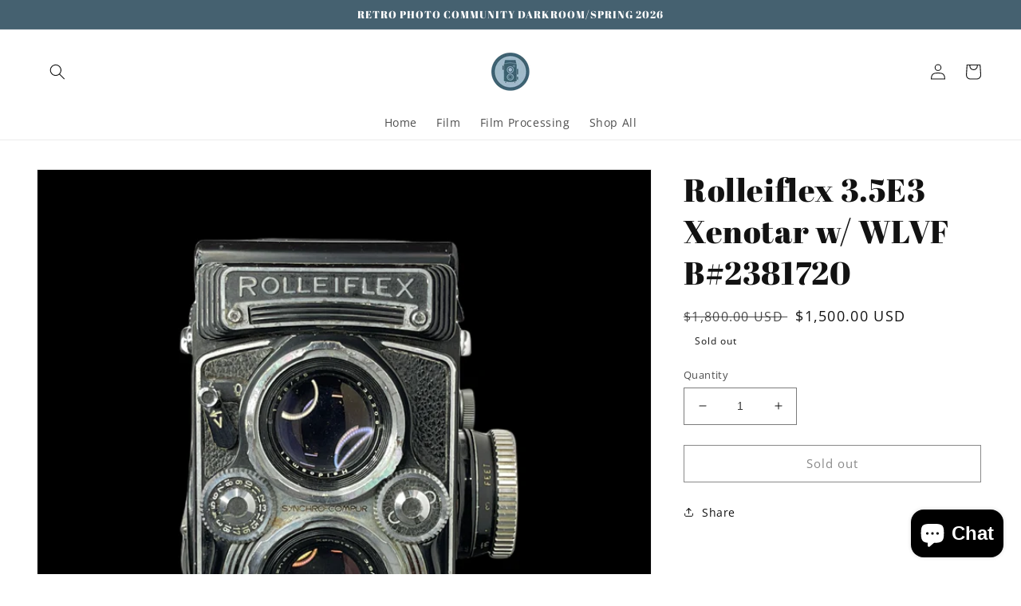

--- FILE ---
content_type: text/html; charset=utf-8
request_url: https://retrophotoreading.com/products/rolleiflex-3-5e3-xenotar-w-wlvf-b-2381720
body_size: 23559
content:
<!doctype html>
<html class="no-js" lang="en">
  <head>
    <meta charset="utf-8">
    <meta http-equiv="X-UA-Compatible" content="IE=edge">
    <meta name="viewport" content="width=device-width,initial-scale=1">
    <meta name="theme-color" content="">
    <link rel="canonical" href="https://retrophotoreading.com/products/rolleiflex-3-5e3-xenotar-w-wlvf-b-2381720">
    <link rel="preconnect" href="https://cdn.shopify.com" crossorigin><link rel="icon" type="image/png" href="//retrophotoreading.com/cdn/shop/files/RetroLogo.png?crop=center&height=32&v=1673449028&width=32"><link rel="preconnect" href="https://fonts.shopifycdn.com" crossorigin><title>
      Rolleiflex 3.5E3 Xenotar w/ WLVF B#2381720
 &ndash; Retro Photo Reading</title>

    

    

<meta property="og:site_name" content="Retro Photo Reading">
<meta property="og:url" content="https://retrophotoreading.com/products/rolleiflex-3-5e3-xenotar-w-wlvf-b-2381720">
<meta property="og:title" content="Rolleiflex 3.5E3 Xenotar w/ WLVF B#2381720">
<meta property="og:type" content="product">
<meta property="og:description" content="Retro Photo Reading, Film Develop, 35mm, Camera Shop, Selling Film Cameras
Camera Accessories, beginner film camera shop, film photographer, Nikon, Rollei Canon, Hasselblad, Leica, Minolta, Mamiya, Zeiss, Kiev, Darkroom, Konica, Olympus, Fujifilm, Kodak, Alpa, Contax, Voigtlander, Graflex, Bronica, fuji, 120 film"><meta property="og:image" content="http://retrophotoreading.com/cdn/shop/products/E4AE058D-20D0-4BF7-A84E-20E494ADE8A4.jpg?v=1640111855">
  <meta property="og:image:secure_url" content="https://retrophotoreading.com/cdn/shop/products/E4AE058D-20D0-4BF7-A84E-20E494ADE8A4.jpg?v=1640111855">
  <meta property="og:image:width" content="1800">
  <meta property="og:image:height" content="1800"><meta property="og:price:amount" content="1,500.00">
  <meta property="og:price:currency" content="USD"><meta name="twitter:site" content="@york_retro"><meta name="twitter:card" content="summary_large_image">
<meta name="twitter:title" content="Rolleiflex 3.5E3 Xenotar w/ WLVF B#2381720">
<meta name="twitter:description" content="Retro Photo Reading, Film Develop, 35mm, Camera Shop, Selling Film Cameras
Camera Accessories, beginner film camera shop, film photographer, Nikon, Rollei Canon, Hasselblad, Leica, Minolta, Mamiya, Zeiss, Kiev, Darkroom, Konica, Olympus, Fujifilm, Kodak, Alpa, Contax, Voigtlander, Graflex, Bronica, fuji, 120 film">


    <script src="//retrophotoreading.com/cdn/shop/t/3/assets/global.js?v=135116476141006970691649345892" defer="defer"></script>
    <script>window.performance && window.performance.mark && window.performance.mark('shopify.content_for_header.start');</script><meta name="google-site-verification" content="fhdfShjaNFtHyVbYJDrpuNrRidkVVlIQfHH6PAIjh7U">
<meta name="facebook-domain-verification" content="7150qujwvar5ymdharh6cpw8f1oqh6">
<meta id="shopify-digital-wallet" name="shopify-digital-wallet" content="/60236693698/digital_wallets/dialog">
<meta name="shopify-checkout-api-token" content="5509dcfa503de7c66f201a6e49a4b5ae">
<meta id="in-context-paypal-metadata" data-shop-id="60236693698" data-venmo-supported="true" data-environment="production" data-locale="en_US" data-paypal-v4="true" data-currency="USD">
<link rel="alternate" type="application/json+oembed" href="https://retrophotoreading.com/products/rolleiflex-3-5e3-xenotar-w-wlvf-b-2381720.oembed">
<script async="async" src="/checkouts/internal/preloads.js?locale=en-US"></script>
<script id="shopify-features" type="application/json">{"accessToken":"5509dcfa503de7c66f201a6e49a4b5ae","betas":["rich-media-storefront-analytics"],"domain":"retrophotoreading.com","predictiveSearch":true,"shopId":60236693698,"locale":"en"}</script>
<script>var Shopify = Shopify || {};
Shopify.shop = "retro-photo-reading.myshopify.com";
Shopify.locale = "en";
Shopify.currency = {"active":"USD","rate":"1.0"};
Shopify.country = "US";
Shopify.theme = {"name":"Retro Photo 2023","id":129328611522,"schema_name":"Dawn","schema_version":"4.0.0","theme_store_id":887,"role":"main"};
Shopify.theme.handle = "null";
Shopify.theme.style = {"id":null,"handle":null};
Shopify.cdnHost = "retrophotoreading.com/cdn";
Shopify.routes = Shopify.routes || {};
Shopify.routes.root = "/";</script>
<script type="module">!function(o){(o.Shopify=o.Shopify||{}).modules=!0}(window);</script>
<script>!function(o){function n(){var o=[];function n(){o.push(Array.prototype.slice.apply(arguments))}return n.q=o,n}var t=o.Shopify=o.Shopify||{};t.loadFeatures=n(),t.autoloadFeatures=n()}(window);</script>
<script id="shop-js-analytics" type="application/json">{"pageType":"product"}</script>
<script defer="defer" async type="module" src="//retrophotoreading.com/cdn/shopifycloud/shop-js/modules/v2/client.init-shop-cart-sync_BApSsMSl.en.esm.js"></script>
<script defer="defer" async type="module" src="//retrophotoreading.com/cdn/shopifycloud/shop-js/modules/v2/chunk.common_CBoos6YZ.esm.js"></script>
<script type="module">
  await import("//retrophotoreading.com/cdn/shopifycloud/shop-js/modules/v2/client.init-shop-cart-sync_BApSsMSl.en.esm.js");
await import("//retrophotoreading.com/cdn/shopifycloud/shop-js/modules/v2/chunk.common_CBoos6YZ.esm.js");

  window.Shopify.SignInWithShop?.initShopCartSync?.({"fedCMEnabled":true,"windoidEnabled":true});

</script>
<script>(function() {
  var isLoaded = false;
  function asyncLoad() {
    if (isLoaded) return;
    isLoaded = true;
    var urls = ["https:\/\/cdn.kilatechapps.com\/media\/countdown\/60236693698.min.js?shop=retro-photo-reading.myshopify.com"];
    for (var i = 0; i < urls.length; i++) {
      var s = document.createElement('script');
      s.type = 'text/javascript';
      s.async = true;
      s.src = urls[i];
      var x = document.getElementsByTagName('script')[0];
      x.parentNode.insertBefore(s, x);
    }
  };
  if(window.attachEvent) {
    window.attachEvent('onload', asyncLoad);
  } else {
    window.addEventListener('load', asyncLoad, false);
  }
})();</script>
<script id="__st">var __st={"a":60236693698,"offset":-18000,"reqid":"189ba656-a47d-475e-b702-8c2f79274d20-1768910544","pageurl":"retrophotoreading.com\/products\/rolleiflex-3-5e3-xenotar-w-wlvf-b-2381720","u":"5855576725ef","p":"product","rtyp":"product","rid":7170547286210};</script>
<script>window.ShopifyPaypalV4VisibilityTracking = true;</script>
<script id="captcha-bootstrap">!function(){'use strict';const t='contact',e='account',n='new_comment',o=[[t,t],['blogs',n],['comments',n],[t,'customer']],c=[[e,'customer_login'],[e,'guest_login'],[e,'recover_customer_password'],[e,'create_customer']],r=t=>t.map((([t,e])=>`form[action*='/${t}']:not([data-nocaptcha='true']) input[name='form_type'][value='${e}']`)).join(','),a=t=>()=>t?[...document.querySelectorAll(t)].map((t=>t.form)):[];function s(){const t=[...o],e=r(t);return a(e)}const i='password',u='form_key',d=['recaptcha-v3-token','g-recaptcha-response','h-captcha-response',i],f=()=>{try{return window.sessionStorage}catch{return}},m='__shopify_v',_=t=>t.elements[u];function p(t,e,n=!1){try{const o=window.sessionStorage,c=JSON.parse(o.getItem(e)),{data:r}=function(t){const{data:e,action:n}=t;return t[m]||n?{data:e,action:n}:{data:t,action:n}}(c);for(const[e,n]of Object.entries(r))t.elements[e]&&(t.elements[e].value=n);n&&o.removeItem(e)}catch(o){console.error('form repopulation failed',{error:o})}}const l='form_type',E='cptcha';function T(t){t.dataset[E]=!0}const w=window,h=w.document,L='Shopify',v='ce_forms',y='captcha';let A=!1;((t,e)=>{const n=(g='f06e6c50-85a8-45c8-87d0-21a2b65856fe',I='https://cdn.shopify.com/shopifycloud/storefront-forms-hcaptcha/ce_storefront_forms_captcha_hcaptcha.v1.5.2.iife.js',D={infoText:'Protected by hCaptcha',privacyText:'Privacy',termsText:'Terms'},(t,e,n)=>{const o=w[L][v],c=o.bindForm;if(c)return c(t,g,e,D).then(n);var r;o.q.push([[t,g,e,D],n]),r=I,A||(h.body.append(Object.assign(h.createElement('script'),{id:'captcha-provider',async:!0,src:r})),A=!0)});var g,I,D;w[L]=w[L]||{},w[L][v]=w[L][v]||{},w[L][v].q=[],w[L][y]=w[L][y]||{},w[L][y].protect=function(t,e){n(t,void 0,e),T(t)},Object.freeze(w[L][y]),function(t,e,n,w,h,L){const[v,y,A,g]=function(t,e,n){const i=e?o:[],u=t?c:[],d=[...i,...u],f=r(d),m=r(i),_=r(d.filter((([t,e])=>n.includes(e))));return[a(f),a(m),a(_),s()]}(w,h,L),I=t=>{const e=t.target;return e instanceof HTMLFormElement?e:e&&e.form},D=t=>v().includes(t);t.addEventListener('submit',(t=>{const e=I(t);if(!e)return;const n=D(e)&&!e.dataset.hcaptchaBound&&!e.dataset.recaptchaBound,o=_(e),c=g().includes(e)&&(!o||!o.value);(n||c)&&t.preventDefault(),c&&!n&&(function(t){try{if(!f())return;!function(t){const e=f();if(!e)return;const n=_(t);if(!n)return;const o=n.value;o&&e.removeItem(o)}(t);const e=Array.from(Array(32),(()=>Math.random().toString(36)[2])).join('');!function(t,e){_(t)||t.append(Object.assign(document.createElement('input'),{type:'hidden',name:u})),t.elements[u].value=e}(t,e),function(t,e){const n=f();if(!n)return;const o=[...t.querySelectorAll(`input[type='${i}']`)].map((({name:t})=>t)),c=[...d,...o],r={};for(const[a,s]of new FormData(t).entries())c.includes(a)||(r[a]=s);n.setItem(e,JSON.stringify({[m]:1,action:t.action,data:r}))}(t,e)}catch(e){console.error('failed to persist form',e)}}(e),e.submit())}));const S=(t,e)=>{t&&!t.dataset[E]&&(n(t,e.some((e=>e===t))),T(t))};for(const o of['focusin','change'])t.addEventListener(o,(t=>{const e=I(t);D(e)&&S(e,y())}));const B=e.get('form_key'),M=e.get(l),P=B&&M;t.addEventListener('DOMContentLoaded',(()=>{const t=y();if(P)for(const e of t)e.elements[l].value===M&&p(e,B);[...new Set([...A(),...v().filter((t=>'true'===t.dataset.shopifyCaptcha))])].forEach((e=>S(e,t)))}))}(h,new URLSearchParams(w.location.search),n,t,e,['guest_login'])})(!0,!0)}();</script>
<script integrity="sha256-4kQ18oKyAcykRKYeNunJcIwy7WH5gtpwJnB7kiuLZ1E=" data-source-attribution="shopify.loadfeatures" defer="defer" src="//retrophotoreading.com/cdn/shopifycloud/storefront/assets/storefront/load_feature-a0a9edcb.js" crossorigin="anonymous"></script>
<script data-source-attribution="shopify.dynamic_checkout.dynamic.init">var Shopify=Shopify||{};Shopify.PaymentButton=Shopify.PaymentButton||{isStorefrontPortableWallets:!0,init:function(){window.Shopify.PaymentButton.init=function(){};var t=document.createElement("script");t.src="https://retrophotoreading.com/cdn/shopifycloud/portable-wallets/latest/portable-wallets.en.js",t.type="module",document.head.appendChild(t)}};
</script>
<script data-source-attribution="shopify.dynamic_checkout.buyer_consent">
  function portableWalletsHideBuyerConsent(e){var t=document.getElementById("shopify-buyer-consent"),n=document.getElementById("shopify-subscription-policy-button");t&&n&&(t.classList.add("hidden"),t.setAttribute("aria-hidden","true"),n.removeEventListener("click",e))}function portableWalletsShowBuyerConsent(e){var t=document.getElementById("shopify-buyer-consent"),n=document.getElementById("shopify-subscription-policy-button");t&&n&&(t.classList.remove("hidden"),t.removeAttribute("aria-hidden"),n.addEventListener("click",e))}window.Shopify?.PaymentButton&&(window.Shopify.PaymentButton.hideBuyerConsent=portableWalletsHideBuyerConsent,window.Shopify.PaymentButton.showBuyerConsent=portableWalletsShowBuyerConsent);
</script>
<script>
  function portableWalletsCleanup(e){e&&e.src&&console.error("Failed to load portable wallets script "+e.src);var t=document.querySelectorAll("shopify-accelerated-checkout .shopify-payment-button__skeleton, shopify-accelerated-checkout-cart .wallet-cart-button__skeleton"),e=document.getElementById("shopify-buyer-consent");for(let e=0;e<t.length;e++)t[e].remove();e&&e.remove()}function portableWalletsNotLoadedAsModule(e){e instanceof ErrorEvent&&"string"==typeof e.message&&e.message.includes("import.meta")&&"string"==typeof e.filename&&e.filename.includes("portable-wallets")&&(window.removeEventListener("error",portableWalletsNotLoadedAsModule),window.Shopify.PaymentButton.failedToLoad=e,"loading"===document.readyState?document.addEventListener("DOMContentLoaded",window.Shopify.PaymentButton.init):window.Shopify.PaymentButton.init())}window.addEventListener("error",portableWalletsNotLoadedAsModule);
</script>

<script type="module" src="https://retrophotoreading.com/cdn/shopifycloud/portable-wallets/latest/portable-wallets.en.js" onError="portableWalletsCleanup(this)" crossorigin="anonymous"></script>
<script nomodule>
  document.addEventListener("DOMContentLoaded", portableWalletsCleanup);
</script>

<link id="shopify-accelerated-checkout-styles" rel="stylesheet" media="screen" href="https://retrophotoreading.com/cdn/shopifycloud/portable-wallets/latest/accelerated-checkout-backwards-compat.css" crossorigin="anonymous">
<style id="shopify-accelerated-checkout-cart">
        #shopify-buyer-consent {
  margin-top: 1em;
  display: inline-block;
  width: 100%;
}

#shopify-buyer-consent.hidden {
  display: none;
}

#shopify-subscription-policy-button {
  background: none;
  border: none;
  padding: 0;
  text-decoration: underline;
  font-size: inherit;
  cursor: pointer;
}

#shopify-subscription-policy-button::before {
  box-shadow: none;
}

      </style>
<script id="sections-script" data-sections="main-product,header,footer" defer="defer" src="//retrophotoreading.com/cdn/shop/t/3/compiled_assets/scripts.js?v=474"></script>
<script>window.performance && window.performance.mark && window.performance.mark('shopify.content_for_header.end');</script>


    <style data-shopify>
      @font-face {
  font-family: "Open Sans";
  font-weight: 400;
  font-style: normal;
  font-display: swap;
  src: url("//retrophotoreading.com/cdn/fonts/open_sans/opensans_n4.c32e4d4eca5273f6d4ee95ddf54b5bbb75fc9b61.woff2") format("woff2"),
       url("//retrophotoreading.com/cdn/fonts/open_sans/opensans_n4.5f3406f8d94162b37bfa232b486ac93ee892406d.woff") format("woff");
}

      @font-face {
  font-family: "Open Sans";
  font-weight: 700;
  font-style: normal;
  font-display: swap;
  src: url("//retrophotoreading.com/cdn/fonts/open_sans/opensans_n7.a9393be1574ea8606c68f4441806b2711d0d13e4.woff2") format("woff2"),
       url("//retrophotoreading.com/cdn/fonts/open_sans/opensans_n7.7b8af34a6ebf52beb1a4c1d8c73ad6910ec2e553.woff") format("woff");
}

      @font-face {
  font-family: "Open Sans";
  font-weight: 400;
  font-style: italic;
  font-display: swap;
  src: url("//retrophotoreading.com/cdn/fonts/open_sans/opensans_i4.6f1d45f7a46916cc95c694aab32ecbf7509cbf33.woff2") format("woff2"),
       url("//retrophotoreading.com/cdn/fonts/open_sans/opensans_i4.4efaa52d5a57aa9a57c1556cc2b7465d18839daa.woff") format("woff");
}

      @font-face {
  font-family: "Open Sans";
  font-weight: 700;
  font-style: italic;
  font-display: swap;
  src: url("//retrophotoreading.com/cdn/fonts/open_sans/opensans_i7.916ced2e2ce15f7fcd95d196601a15e7b89ee9a4.woff2") format("woff2"),
       url("//retrophotoreading.com/cdn/fonts/open_sans/opensans_i7.99a9cff8c86ea65461de497ade3d515a98f8b32a.woff") format("woff");
}

      @font-face {
  font-family: "Abril Fatface";
  font-weight: 400;
  font-style: normal;
  font-display: swap;
  src: url("//retrophotoreading.com/cdn/fonts/abril_fatface/abrilfatface_n4.002841dd08a4d39b2c2d7fe9d598d4782afb7225.woff2") format("woff2"),
       url("//retrophotoreading.com/cdn/fonts/abril_fatface/abrilfatface_n4.0d8f922831420cd750572c7a70f4c623018424d8.woff") format("woff");
}


      :root {
        --font-body-family: "Open Sans", sans-serif;
        --font-body-style: normal;
        --font-body-weight: 400;

        --font-heading-family: "Abril Fatface", serif;
        --font-heading-style: normal;
        --font-heading-weight: 400;

        --font-body-scale: 1.0;
        --font-heading-scale: 1.0;

        --color-base-text: 18, 18, 18;
        --color-shadow: 18, 18, 18;
        --color-base-background-1: 255, 255, 255;
        --color-base-background-2: 165, 185, 199;
        --color-base-solid-button-labels: 255, 255, 255;
        --color-base-outline-button-labels: 18, 18, 18;
        --color-base-accent-1: 69, 97, 112;
        --color-base-accent-2: 108, 216, 222;
        --payment-terms-background-color: #ffffff;

        --gradient-base-background-1: #ffffff;
        --gradient-base-background-2: #a5b9c7;
        --gradient-base-accent-1: #456170;
        --gradient-base-accent-2: #6cd8de;

        --media-padding: px;
        --media-border-opacity: 0.05;
        --media-border-width: 1px;
        --media-radius: 0px;
        --media-shadow-opacity: 0.0;
        --media-shadow-horizontal-offset: 0px;
        --media-shadow-vertical-offset: 4px;
        --media-shadow-blur-radius: 5px;

        --page-width: 130rem;
        --page-width-margin: 0rem;

        --card-image-padding: 0.0rem;
        --card-corner-radius: 0.0rem;
        --card-text-alignment: left;
        --card-border-width: 0.0rem;
        --card-border-opacity: 0.1;
        --card-shadow-opacity: 0.0;
        --card-shadow-horizontal-offset: 0.0rem;
        --card-shadow-vertical-offset: 0.4rem;
        --card-shadow-blur-radius: 0.5rem;

        --badge-corner-radius: 4.0rem;

        --popup-border-width: 1px;
        --popup-border-opacity: 0.1;
        --popup-corner-radius: 0px;
        --popup-shadow-opacity: 0.0;
        --popup-shadow-horizontal-offset: 0px;
        --popup-shadow-vertical-offset: 4px;
        --popup-shadow-blur-radius: 5px;

        --drawer-border-width: 1px;
        --drawer-border-opacity: 0.1;
        --drawer-shadow-opacity: 0.0;
        --drawer-shadow-horizontal-offset: 0px;
        --drawer-shadow-vertical-offset: 4px;
        --drawer-shadow-blur-radius: 5px;

        --spacing-sections-desktop: 0px;
        --spacing-sections-mobile: 0px;

        --grid-desktop-vertical-spacing: 8px;
        --grid-desktop-horizontal-spacing: 8px;
        --grid-mobile-vertical-spacing: 4px;
        --grid-mobile-horizontal-spacing: 4px;

        --text-boxes-border-opacity: 0.1;
        --text-boxes-border-width: 0px;
        --text-boxes-radius: 0px;
        --text-boxes-shadow-opacity: 0.0;
        --text-boxes-shadow-horizontal-offset: 0px;
        --text-boxes-shadow-vertical-offset: 4px;
        --text-boxes-shadow-blur-radius: 5px;

        --buttons-radius: 0px;
        --buttons-radius-outset: 0px;
        --buttons-border-width: 1px;
        --buttons-border-opacity: 1.0;
        --buttons-shadow-opacity: 0.0;
        --buttons-shadow-horizontal-offset: 0px;
        --buttons-shadow-vertical-offset: 4px;
        --buttons-shadow-blur-radius: 5px;
        --buttons-border-offset: 0px;

        --inputs-radius: 0px;
        --inputs-border-width: 1px;
        --inputs-border-opacity: 0.55;
        --inputs-shadow-opacity: 0.0;
        --inputs-shadow-horizontal-offset: 0px;
        --inputs-margin-offset: 0px;
        --inputs-shadow-vertical-offset: 4px;
        --inputs-shadow-blur-radius: 5px;
        --inputs-radius-outset: 0px;

        --variant-pills-radius: 40px;
        --variant-pills-border-width: 1px;
        --variant-pills-border-opacity: 0.55;
        --variant-pills-shadow-opacity: 0.0;
        --variant-pills-shadow-horizontal-offset: 0px;
        --variant-pills-shadow-vertical-offset: 4px;
        --variant-pills-shadow-blur-radius: 5px;
      }

      *,
      *::before,
      *::after {
        box-sizing: inherit;
      }

      html {
        box-sizing: border-box;
        font-size: calc(var(--font-body-scale) * 62.5%);
        height: 100%;
      }

      body {
        display: grid;
        grid-template-rows: auto auto 1fr auto;
        grid-template-columns: 100%;
        min-height: 100%;
        margin: 0;
        font-size: 1.5rem;
        letter-spacing: 0.06rem;
        line-height: calc(1 + 0.8 / var(--font-body-scale));
        font-family: var(--font-body-family);
        font-style: var(--font-body-style);
        font-weight: var(--font-body-weight);
      }

      @media screen and (min-width: 750px) {
        body {
          font-size: 1.6rem;
        }
      }
    </style>

    <link href="//retrophotoreading.com/cdn/shop/t/3/assets/base.css?v=144997082486365258741649345909" rel="stylesheet" type="text/css" media="all" />
<link rel="preload" as="font" href="//retrophotoreading.com/cdn/fonts/open_sans/opensans_n4.c32e4d4eca5273f6d4ee95ddf54b5bbb75fc9b61.woff2" type="font/woff2" crossorigin><link rel="preload" as="font" href="//retrophotoreading.com/cdn/fonts/abril_fatface/abrilfatface_n4.002841dd08a4d39b2c2d7fe9d598d4782afb7225.woff2" type="font/woff2" crossorigin><script>document.documentElement.className = document.documentElement.className.replace('no-js', 'js');
    if (Shopify.designMode) {
      document.documentElement.classList.add('shopify-design-mode');
    }
    </script>
  <script src="https://cdn.shopify.com/extensions/e4b3a77b-20c9-4161-b1bb-deb87046128d/inbox-1253/assets/inbox-chat-loader.js" type="text/javascript" defer="defer"></script>
<link href="https://monorail-edge.shopifysvc.com" rel="dns-prefetch">
<script>(function(){if ("sendBeacon" in navigator && "performance" in window) {try {var session_token_from_headers = performance.getEntriesByType('navigation')[0].serverTiming.find(x => x.name == '_s').description;} catch {var session_token_from_headers = undefined;}var session_cookie_matches = document.cookie.match(/_shopify_s=([^;]*)/);var session_token_from_cookie = session_cookie_matches && session_cookie_matches.length === 2 ? session_cookie_matches[1] : "";var session_token = session_token_from_headers || session_token_from_cookie || "";function handle_abandonment_event(e) {var entries = performance.getEntries().filter(function(entry) {return /monorail-edge.shopifysvc.com/.test(entry.name);});if (!window.abandonment_tracked && entries.length === 0) {window.abandonment_tracked = true;var currentMs = Date.now();var navigation_start = performance.timing.navigationStart;var payload = {shop_id: 60236693698,url: window.location.href,navigation_start,duration: currentMs - navigation_start,session_token,page_type: "product"};window.navigator.sendBeacon("https://monorail-edge.shopifysvc.com/v1/produce", JSON.stringify({schema_id: "online_store_buyer_site_abandonment/1.1",payload: payload,metadata: {event_created_at_ms: currentMs,event_sent_at_ms: currentMs}}));}}window.addEventListener('pagehide', handle_abandonment_event);}}());</script>
<script id="web-pixels-manager-setup">(function e(e,d,r,n,o){if(void 0===o&&(o={}),!Boolean(null===(a=null===(i=window.Shopify)||void 0===i?void 0:i.analytics)||void 0===a?void 0:a.replayQueue)){var i,a;window.Shopify=window.Shopify||{};var t=window.Shopify;t.analytics=t.analytics||{};var s=t.analytics;s.replayQueue=[],s.publish=function(e,d,r){return s.replayQueue.push([e,d,r]),!0};try{self.performance.mark("wpm:start")}catch(e){}var l=function(){var e={modern:/Edge?\/(1{2}[4-9]|1[2-9]\d|[2-9]\d{2}|\d{4,})\.\d+(\.\d+|)|Firefox\/(1{2}[4-9]|1[2-9]\d|[2-9]\d{2}|\d{4,})\.\d+(\.\d+|)|Chrom(ium|e)\/(9{2}|\d{3,})\.\d+(\.\d+|)|(Maci|X1{2}).+ Version\/(15\.\d+|(1[6-9]|[2-9]\d|\d{3,})\.\d+)([,.]\d+|)( \(\w+\)|)( Mobile\/\w+|) Safari\/|Chrome.+OPR\/(9{2}|\d{3,})\.\d+\.\d+|(CPU[ +]OS|iPhone[ +]OS|CPU[ +]iPhone|CPU IPhone OS|CPU iPad OS)[ +]+(15[._]\d+|(1[6-9]|[2-9]\d|\d{3,})[._]\d+)([._]\d+|)|Android:?[ /-](13[3-9]|1[4-9]\d|[2-9]\d{2}|\d{4,})(\.\d+|)(\.\d+|)|Android.+Firefox\/(13[5-9]|1[4-9]\d|[2-9]\d{2}|\d{4,})\.\d+(\.\d+|)|Android.+Chrom(ium|e)\/(13[3-9]|1[4-9]\d|[2-9]\d{2}|\d{4,})\.\d+(\.\d+|)|SamsungBrowser\/([2-9]\d|\d{3,})\.\d+/,legacy:/Edge?\/(1[6-9]|[2-9]\d|\d{3,})\.\d+(\.\d+|)|Firefox\/(5[4-9]|[6-9]\d|\d{3,})\.\d+(\.\d+|)|Chrom(ium|e)\/(5[1-9]|[6-9]\d|\d{3,})\.\d+(\.\d+|)([\d.]+$|.*Safari\/(?![\d.]+ Edge\/[\d.]+$))|(Maci|X1{2}).+ Version\/(10\.\d+|(1[1-9]|[2-9]\d|\d{3,})\.\d+)([,.]\d+|)( \(\w+\)|)( Mobile\/\w+|) Safari\/|Chrome.+OPR\/(3[89]|[4-9]\d|\d{3,})\.\d+\.\d+|(CPU[ +]OS|iPhone[ +]OS|CPU[ +]iPhone|CPU IPhone OS|CPU iPad OS)[ +]+(10[._]\d+|(1[1-9]|[2-9]\d|\d{3,})[._]\d+)([._]\d+|)|Android:?[ /-](13[3-9]|1[4-9]\d|[2-9]\d{2}|\d{4,})(\.\d+|)(\.\d+|)|Mobile Safari.+OPR\/([89]\d|\d{3,})\.\d+\.\d+|Android.+Firefox\/(13[5-9]|1[4-9]\d|[2-9]\d{2}|\d{4,})\.\d+(\.\d+|)|Android.+Chrom(ium|e)\/(13[3-9]|1[4-9]\d|[2-9]\d{2}|\d{4,})\.\d+(\.\d+|)|Android.+(UC? ?Browser|UCWEB|U3)[ /]?(15\.([5-9]|\d{2,})|(1[6-9]|[2-9]\d|\d{3,})\.\d+)\.\d+|SamsungBrowser\/(5\.\d+|([6-9]|\d{2,})\.\d+)|Android.+MQ{2}Browser\/(14(\.(9|\d{2,})|)|(1[5-9]|[2-9]\d|\d{3,})(\.\d+|))(\.\d+|)|K[Aa][Ii]OS\/(3\.\d+|([4-9]|\d{2,})\.\d+)(\.\d+|)/},d=e.modern,r=e.legacy,n=navigator.userAgent;return n.match(d)?"modern":n.match(r)?"legacy":"unknown"}(),u="modern"===l?"modern":"legacy",c=(null!=n?n:{modern:"",legacy:""})[u],f=function(e){return[e.baseUrl,"/wpm","/b",e.hashVersion,"modern"===e.buildTarget?"m":"l",".js"].join("")}({baseUrl:d,hashVersion:r,buildTarget:u}),m=function(e){var d=e.version,r=e.bundleTarget,n=e.surface,o=e.pageUrl,i=e.monorailEndpoint;return{emit:function(e){var a=e.status,t=e.errorMsg,s=(new Date).getTime(),l=JSON.stringify({metadata:{event_sent_at_ms:s},events:[{schema_id:"web_pixels_manager_load/3.1",payload:{version:d,bundle_target:r,page_url:o,status:a,surface:n,error_msg:t},metadata:{event_created_at_ms:s}}]});if(!i)return console&&console.warn&&console.warn("[Web Pixels Manager] No Monorail endpoint provided, skipping logging."),!1;try{return self.navigator.sendBeacon.bind(self.navigator)(i,l)}catch(e){}var u=new XMLHttpRequest;try{return u.open("POST",i,!0),u.setRequestHeader("Content-Type","text/plain"),u.send(l),!0}catch(e){return console&&console.warn&&console.warn("[Web Pixels Manager] Got an unhandled error while logging to Monorail."),!1}}}}({version:r,bundleTarget:l,surface:e.surface,pageUrl:self.location.href,monorailEndpoint:e.monorailEndpoint});try{o.browserTarget=l,function(e){var d=e.src,r=e.async,n=void 0===r||r,o=e.onload,i=e.onerror,a=e.sri,t=e.scriptDataAttributes,s=void 0===t?{}:t,l=document.createElement("script"),u=document.querySelector("head"),c=document.querySelector("body");if(l.async=n,l.src=d,a&&(l.integrity=a,l.crossOrigin="anonymous"),s)for(var f in s)if(Object.prototype.hasOwnProperty.call(s,f))try{l.dataset[f]=s[f]}catch(e){}if(o&&l.addEventListener("load",o),i&&l.addEventListener("error",i),u)u.appendChild(l);else{if(!c)throw new Error("Did not find a head or body element to append the script");c.appendChild(l)}}({src:f,async:!0,onload:function(){if(!function(){var e,d;return Boolean(null===(d=null===(e=window.Shopify)||void 0===e?void 0:e.analytics)||void 0===d?void 0:d.initialized)}()){var d=window.webPixelsManager.init(e)||void 0;if(d){var r=window.Shopify.analytics;r.replayQueue.forEach((function(e){var r=e[0],n=e[1],o=e[2];d.publishCustomEvent(r,n,o)})),r.replayQueue=[],r.publish=d.publishCustomEvent,r.visitor=d.visitor,r.initialized=!0}}},onerror:function(){return m.emit({status:"failed",errorMsg:"".concat(f," has failed to load")})},sri:function(e){var d=/^sha384-[A-Za-z0-9+/=]+$/;return"string"==typeof e&&d.test(e)}(c)?c:"",scriptDataAttributes:o}),m.emit({status:"loading"})}catch(e){m.emit({status:"failed",errorMsg:(null==e?void 0:e.message)||"Unknown error"})}}})({shopId: 60236693698,storefrontBaseUrl: "https://retrophotoreading.com",extensionsBaseUrl: "https://extensions.shopifycdn.com/cdn/shopifycloud/web-pixels-manager",monorailEndpoint: "https://monorail-edge.shopifysvc.com/unstable/produce_batch",surface: "storefront-renderer",enabledBetaFlags: ["2dca8a86"],webPixelsConfigList: [{"id":"1164607682","configuration":"{\"pixel_id\":\"1338147897915709\",\"pixel_type\":\"facebook_pixel\"}","eventPayloadVersion":"v1","runtimeContext":"OPEN","scriptVersion":"ca16bc87fe92b6042fbaa3acc2fbdaa6","type":"APP","apiClientId":2329312,"privacyPurposes":["ANALYTICS","MARKETING","SALE_OF_DATA"],"dataSharingAdjustments":{"protectedCustomerApprovalScopes":["read_customer_address","read_customer_email","read_customer_name","read_customer_personal_data","read_customer_phone"]}},{"id":"437747906","configuration":"{\"config\":\"{\\\"pixel_id\\\":\\\"GT-5MXX5CJ\\\",\\\"google_tag_ids\\\":[\\\"GT-5MXX5CJ\\\"],\\\"target_country\\\":\\\"US\\\",\\\"gtag_events\\\":[{\\\"type\\\":\\\"view_item\\\",\\\"action_label\\\":\\\"MC-F2H294GL8T\\\"},{\\\"type\\\":\\\"purchase\\\",\\\"action_label\\\":\\\"MC-F2H294GL8T\\\"},{\\\"type\\\":\\\"page_view\\\",\\\"action_label\\\":\\\"MC-F2H294GL8T\\\"}],\\\"enable_monitoring_mode\\\":false}\"}","eventPayloadVersion":"v1","runtimeContext":"OPEN","scriptVersion":"b2a88bafab3e21179ed38636efcd8a93","type":"APP","apiClientId":1780363,"privacyPurposes":[],"dataSharingAdjustments":{"protectedCustomerApprovalScopes":["read_customer_address","read_customer_email","read_customer_name","read_customer_personal_data","read_customer_phone"]}},{"id":"shopify-app-pixel","configuration":"{}","eventPayloadVersion":"v1","runtimeContext":"STRICT","scriptVersion":"0450","apiClientId":"shopify-pixel","type":"APP","privacyPurposes":["ANALYTICS","MARKETING"]},{"id":"shopify-custom-pixel","eventPayloadVersion":"v1","runtimeContext":"LAX","scriptVersion":"0450","apiClientId":"shopify-pixel","type":"CUSTOM","privacyPurposes":["ANALYTICS","MARKETING"]}],isMerchantRequest: false,initData: {"shop":{"name":"Retro Photo Reading","paymentSettings":{"currencyCode":"USD"},"myshopifyDomain":"retro-photo-reading.myshopify.com","countryCode":"US","storefrontUrl":"https:\/\/retrophotoreading.com"},"customer":null,"cart":null,"checkout":null,"productVariants":[{"price":{"amount":1500.0,"currencyCode":"USD"},"product":{"title":"Rolleiflex 3.5E3 Xenotar w\/ WLVF B#2381720","vendor":"ROLLEI CAMS","id":"7170547286210","untranslatedTitle":"Rolleiflex 3.5E3 Xenotar w\/ WLVF B#2381720","url":"\/products\/rolleiflex-3-5e3-xenotar-w-wlvf-b-2381720","type":"ROLLEI CAMS"},"id":"41404834840770","image":{"src":"\/\/retrophotoreading.com\/cdn\/shop\/products\/E4AE058D-20D0-4BF7-A84E-20E494ADE8A4.jpg?v=1640111855"},"sku":"","title":"Default Title","untranslatedTitle":"Default Title"}],"purchasingCompany":null},},"https://retrophotoreading.com/cdn","fcfee988w5aeb613cpc8e4bc33m6693e112",{"modern":"","legacy":""},{"shopId":"60236693698","storefrontBaseUrl":"https:\/\/retrophotoreading.com","extensionBaseUrl":"https:\/\/extensions.shopifycdn.com\/cdn\/shopifycloud\/web-pixels-manager","surface":"storefront-renderer","enabledBetaFlags":"[\"2dca8a86\"]","isMerchantRequest":"false","hashVersion":"fcfee988w5aeb613cpc8e4bc33m6693e112","publish":"custom","events":"[[\"page_viewed\",{}],[\"product_viewed\",{\"productVariant\":{\"price\":{\"amount\":1500.0,\"currencyCode\":\"USD\"},\"product\":{\"title\":\"Rolleiflex 3.5E3 Xenotar w\/ WLVF B#2381720\",\"vendor\":\"ROLLEI CAMS\",\"id\":\"7170547286210\",\"untranslatedTitle\":\"Rolleiflex 3.5E3 Xenotar w\/ WLVF B#2381720\",\"url\":\"\/products\/rolleiflex-3-5e3-xenotar-w-wlvf-b-2381720\",\"type\":\"ROLLEI CAMS\"},\"id\":\"41404834840770\",\"image\":{\"src\":\"\/\/retrophotoreading.com\/cdn\/shop\/products\/E4AE058D-20D0-4BF7-A84E-20E494ADE8A4.jpg?v=1640111855\"},\"sku\":\"\",\"title\":\"Default Title\",\"untranslatedTitle\":\"Default Title\"}}]]"});</script><script>
  window.ShopifyAnalytics = window.ShopifyAnalytics || {};
  window.ShopifyAnalytics.meta = window.ShopifyAnalytics.meta || {};
  window.ShopifyAnalytics.meta.currency = 'USD';
  var meta = {"product":{"id":7170547286210,"gid":"gid:\/\/shopify\/Product\/7170547286210","vendor":"ROLLEI CAMS","type":"ROLLEI CAMS","handle":"rolleiflex-3-5e3-xenotar-w-wlvf-b-2381720","variants":[{"id":41404834840770,"price":150000,"name":"Rolleiflex 3.5E3 Xenotar w\/ WLVF B#2381720","public_title":null,"sku":""}],"remote":false},"page":{"pageType":"product","resourceType":"product","resourceId":7170547286210,"requestId":"189ba656-a47d-475e-b702-8c2f79274d20-1768910544"}};
  for (var attr in meta) {
    window.ShopifyAnalytics.meta[attr] = meta[attr];
  }
</script>
<script class="analytics">
  (function () {
    var customDocumentWrite = function(content) {
      var jquery = null;

      if (window.jQuery) {
        jquery = window.jQuery;
      } else if (window.Checkout && window.Checkout.$) {
        jquery = window.Checkout.$;
      }

      if (jquery) {
        jquery('body').append(content);
      }
    };

    var hasLoggedConversion = function(token) {
      if (token) {
        return document.cookie.indexOf('loggedConversion=' + token) !== -1;
      }
      return false;
    }

    var setCookieIfConversion = function(token) {
      if (token) {
        var twoMonthsFromNow = new Date(Date.now());
        twoMonthsFromNow.setMonth(twoMonthsFromNow.getMonth() + 2);

        document.cookie = 'loggedConversion=' + token + '; expires=' + twoMonthsFromNow;
      }
    }

    var trekkie = window.ShopifyAnalytics.lib = window.trekkie = window.trekkie || [];
    if (trekkie.integrations) {
      return;
    }
    trekkie.methods = [
      'identify',
      'page',
      'ready',
      'track',
      'trackForm',
      'trackLink'
    ];
    trekkie.factory = function(method) {
      return function() {
        var args = Array.prototype.slice.call(arguments);
        args.unshift(method);
        trekkie.push(args);
        return trekkie;
      };
    };
    for (var i = 0; i < trekkie.methods.length; i++) {
      var key = trekkie.methods[i];
      trekkie[key] = trekkie.factory(key);
    }
    trekkie.load = function(config) {
      trekkie.config = config || {};
      trekkie.config.initialDocumentCookie = document.cookie;
      var first = document.getElementsByTagName('script')[0];
      var script = document.createElement('script');
      script.type = 'text/javascript';
      script.onerror = function(e) {
        var scriptFallback = document.createElement('script');
        scriptFallback.type = 'text/javascript';
        scriptFallback.onerror = function(error) {
                var Monorail = {
      produce: function produce(monorailDomain, schemaId, payload) {
        var currentMs = new Date().getTime();
        var event = {
          schema_id: schemaId,
          payload: payload,
          metadata: {
            event_created_at_ms: currentMs,
            event_sent_at_ms: currentMs
          }
        };
        return Monorail.sendRequest("https://" + monorailDomain + "/v1/produce", JSON.stringify(event));
      },
      sendRequest: function sendRequest(endpointUrl, payload) {
        // Try the sendBeacon API
        if (window && window.navigator && typeof window.navigator.sendBeacon === 'function' && typeof window.Blob === 'function' && !Monorail.isIos12()) {
          var blobData = new window.Blob([payload], {
            type: 'text/plain'
          });

          if (window.navigator.sendBeacon(endpointUrl, blobData)) {
            return true;
          } // sendBeacon was not successful

        } // XHR beacon

        var xhr = new XMLHttpRequest();

        try {
          xhr.open('POST', endpointUrl);
          xhr.setRequestHeader('Content-Type', 'text/plain');
          xhr.send(payload);
        } catch (e) {
          console.log(e);
        }

        return false;
      },
      isIos12: function isIos12() {
        return window.navigator.userAgent.lastIndexOf('iPhone; CPU iPhone OS 12_') !== -1 || window.navigator.userAgent.lastIndexOf('iPad; CPU OS 12_') !== -1;
      }
    };
    Monorail.produce('monorail-edge.shopifysvc.com',
      'trekkie_storefront_load_errors/1.1',
      {shop_id: 60236693698,
      theme_id: 129328611522,
      app_name: "storefront",
      context_url: window.location.href,
      source_url: "//retrophotoreading.com/cdn/s/trekkie.storefront.cd680fe47e6c39ca5d5df5f0a32d569bc48c0f27.min.js"});

        };
        scriptFallback.async = true;
        scriptFallback.src = '//retrophotoreading.com/cdn/s/trekkie.storefront.cd680fe47e6c39ca5d5df5f0a32d569bc48c0f27.min.js';
        first.parentNode.insertBefore(scriptFallback, first);
      };
      script.async = true;
      script.src = '//retrophotoreading.com/cdn/s/trekkie.storefront.cd680fe47e6c39ca5d5df5f0a32d569bc48c0f27.min.js';
      first.parentNode.insertBefore(script, first);
    };
    trekkie.load(
      {"Trekkie":{"appName":"storefront","development":false,"defaultAttributes":{"shopId":60236693698,"isMerchantRequest":null,"themeId":129328611522,"themeCityHash":"16466533658871678609","contentLanguage":"en","currency":"USD","eventMetadataId":"e89c168b-4557-4850-aa1f-1c708a4c0a90"},"isServerSideCookieWritingEnabled":true,"monorailRegion":"shop_domain","enabledBetaFlags":["65f19447"]},"Session Attribution":{},"S2S":{"facebookCapiEnabled":true,"source":"trekkie-storefront-renderer","apiClientId":580111}}
    );

    var loaded = false;
    trekkie.ready(function() {
      if (loaded) return;
      loaded = true;

      window.ShopifyAnalytics.lib = window.trekkie;

      var originalDocumentWrite = document.write;
      document.write = customDocumentWrite;
      try { window.ShopifyAnalytics.merchantGoogleAnalytics.call(this); } catch(error) {};
      document.write = originalDocumentWrite;

      window.ShopifyAnalytics.lib.page(null,{"pageType":"product","resourceType":"product","resourceId":7170547286210,"requestId":"189ba656-a47d-475e-b702-8c2f79274d20-1768910544","shopifyEmitted":true});

      var match = window.location.pathname.match(/checkouts\/(.+)\/(thank_you|post_purchase)/)
      var token = match? match[1]: undefined;
      if (!hasLoggedConversion(token)) {
        setCookieIfConversion(token);
        window.ShopifyAnalytics.lib.track("Viewed Product",{"currency":"USD","variantId":41404834840770,"productId":7170547286210,"productGid":"gid:\/\/shopify\/Product\/7170547286210","name":"Rolleiflex 3.5E3 Xenotar w\/ WLVF B#2381720","price":"1500.00","sku":"","brand":"ROLLEI CAMS","variant":null,"category":"ROLLEI CAMS","nonInteraction":true,"remote":false},undefined,undefined,{"shopifyEmitted":true});
      window.ShopifyAnalytics.lib.track("monorail:\/\/trekkie_storefront_viewed_product\/1.1",{"currency":"USD","variantId":41404834840770,"productId":7170547286210,"productGid":"gid:\/\/shopify\/Product\/7170547286210","name":"Rolleiflex 3.5E3 Xenotar w\/ WLVF B#2381720","price":"1500.00","sku":"","brand":"ROLLEI CAMS","variant":null,"category":"ROLLEI CAMS","nonInteraction":true,"remote":false,"referer":"https:\/\/retrophotoreading.com\/products\/rolleiflex-3-5e3-xenotar-w-wlvf-b-2381720"});
      }
    });


        var eventsListenerScript = document.createElement('script');
        eventsListenerScript.async = true;
        eventsListenerScript.src = "//retrophotoreading.com/cdn/shopifycloud/storefront/assets/shop_events_listener-3da45d37.js";
        document.getElementsByTagName('head')[0].appendChild(eventsListenerScript);

})();</script>
<script
  defer
  src="https://retrophotoreading.com/cdn/shopifycloud/perf-kit/shopify-perf-kit-3.0.4.min.js"
  data-application="storefront-renderer"
  data-shop-id="60236693698"
  data-render-region="gcp-us-central1"
  data-page-type="product"
  data-theme-instance-id="129328611522"
  data-theme-name="Dawn"
  data-theme-version="4.0.0"
  data-monorail-region="shop_domain"
  data-resource-timing-sampling-rate="10"
  data-shs="true"
  data-shs-beacon="true"
  data-shs-export-with-fetch="true"
  data-shs-logs-sample-rate="1"
  data-shs-beacon-endpoint="https://retrophotoreading.com/api/collect"
></script>
</head>

  <body class="gradient">
    <a class="skip-to-content-link button visually-hidden" href="#MainContent">
      Skip to content
    </a>

    <div id="shopify-section-announcement-bar" class="shopify-section"><div class="announcement-bar color-inverse gradient" role="region" aria-label="Announcement" ></div><div class="announcement-bar color-accent-1 gradient" role="region" aria-label="Announcement" ><p class="announcement-bar__message h5">
                RETRO PHOTO COMMUNITY DARKROOM/SPRING 2026
</p></div>
</div>
    <div id="shopify-section-header" class="shopify-section section-header"><link rel="stylesheet" href="//retrophotoreading.com/cdn/shop/t/3/assets/component-list-menu.css?v=129267058877082496571649345896" media="print" onload="this.media='all'">
<link rel="stylesheet" href="//retrophotoreading.com/cdn/shop/t/3/assets/component-search.css?v=96455689198851321781649345881" media="print" onload="this.media='all'">
<link rel="stylesheet" href="//retrophotoreading.com/cdn/shop/t/3/assets/component-menu-drawer.css?v=126731818748055994231649345885" media="print" onload="this.media='all'">
<link rel="stylesheet" href="//retrophotoreading.com/cdn/shop/t/3/assets/component-cart-notification.css?v=107019900565326663291649345879" media="print" onload="this.media='all'">
<link rel="stylesheet" href="//retrophotoreading.com/cdn/shop/t/3/assets/component-cart-items.css?v=35224266443739369591649345909" media="print" onload="this.media='all'"><noscript><link href="//retrophotoreading.com/cdn/shop/t/3/assets/component-list-menu.css?v=129267058877082496571649345896" rel="stylesheet" type="text/css" media="all" /></noscript>
<noscript><link href="//retrophotoreading.com/cdn/shop/t/3/assets/component-search.css?v=96455689198851321781649345881" rel="stylesheet" type="text/css" media="all" /></noscript>
<noscript><link href="//retrophotoreading.com/cdn/shop/t/3/assets/component-menu-drawer.css?v=126731818748055994231649345885" rel="stylesheet" type="text/css" media="all" /></noscript>
<noscript><link href="//retrophotoreading.com/cdn/shop/t/3/assets/component-cart-notification.css?v=107019900565326663291649345879" rel="stylesheet" type="text/css" media="all" /></noscript>
<noscript><link href="//retrophotoreading.com/cdn/shop/t/3/assets/component-cart-items.css?v=35224266443739369591649345909" rel="stylesheet" type="text/css" media="all" /></noscript>

<style>
  header-drawer {
    justify-self: start;
    margin-left: -1.2rem;
  }

  @media screen and (min-width: 990px) {
    header-drawer {
      display: none;
    }
  }

  .menu-drawer-container {
    display: flex;
  }

  .list-menu {
    list-style: none;
    padding: 0;
    margin: 0;
  }

  .list-menu--inline {
    display: inline-flex;
    flex-wrap: wrap;
  }

  summary.list-menu__item {
    padding-right: 2.7rem;
  }

  .list-menu__item {
    display: flex;
    align-items: center;
    line-height: calc(1 + 0.3 / var(--font-body-scale));
  }

  .list-menu__item--link {
    text-decoration: none;
    padding-bottom: 1rem;
    padding-top: 1rem;
    line-height: calc(1 + 0.8 / var(--font-body-scale));
  }

  @media screen and (min-width: 750px) {
    .list-menu__item--link {
      padding-bottom: 0.5rem;
      padding-top: 0.5rem;
    }
  }
</style><style data-shopify>.section-header {
    margin-bottom: 0px;
  }

  @media screen and (min-width: 750px) {
    .section-header {
      margin-bottom: 0px;
    }
  }</style><script src="//retrophotoreading.com/cdn/shop/t/3/assets/details-disclosure.js?v=93827620636443844781649345905" defer="defer"></script>
<script src="//retrophotoreading.com/cdn/shop/t/3/assets/details-modal.js?v=4511761896672669691649345904" defer="defer"></script>
<script src="//retrophotoreading.com/cdn/shop/t/3/assets/cart-notification.js?v=110464945634282900951649345883" defer="defer"></script>

<svg xmlns="http://www.w3.org/2000/svg" class="hidden">
  <symbol id="icon-search" viewbox="0 0 18 19" fill="none">
    <path fill-rule="evenodd" clip-rule="evenodd" d="M11.03 11.68A5.784 5.784 0 112.85 3.5a5.784 5.784 0 018.18 8.18zm.26 1.12a6.78 6.78 0 11.72-.7l5.4 5.4a.5.5 0 11-.71.7l-5.41-5.4z" fill="currentColor"/>
  </symbol>

  <symbol id="icon-close" class="icon icon-close" fill="none" viewBox="0 0 18 17">
    <path d="M.865 15.978a.5.5 0 00.707.707l7.433-7.431 7.579 7.282a.501.501 0 00.846-.37.5.5 0 00-.153-.351L9.712 8.546l7.417-7.416a.5.5 0 10-.707-.708L8.991 7.853 1.413.573a.5.5 0 10-.693.72l7.563 7.268-7.418 7.417z" fill="currentColor">
  </symbol>
</svg>
<sticky-header class="header-wrapper color-background-1 gradient header-wrapper--border-bottom">
  <header class="header header--top-center page-width header--has-menu"><header-drawer data-breakpoint="tablet">
        <details id="Details-menu-drawer-container" class="menu-drawer-container">
          <summary class="header__icon header__icon--menu header__icon--summary link focus-inset" aria-label="Menu">
            <span>
              <svg xmlns="http://www.w3.org/2000/svg" aria-hidden="true" focusable="false" role="presentation" class="icon icon-hamburger" fill="none" viewBox="0 0 18 16">
  <path d="M1 .5a.5.5 0 100 1h15.71a.5.5 0 000-1H1zM.5 8a.5.5 0 01.5-.5h15.71a.5.5 0 010 1H1A.5.5 0 01.5 8zm0 7a.5.5 0 01.5-.5h15.71a.5.5 0 010 1H1a.5.5 0 01-.5-.5z" fill="currentColor">
</svg>

              <svg xmlns="http://www.w3.org/2000/svg" aria-hidden="true" focusable="false" role="presentation" class="icon icon-close" fill="none" viewBox="0 0 18 17">
  <path d="M.865 15.978a.5.5 0 00.707.707l7.433-7.431 7.579 7.282a.501.501 0 00.846-.37.5.5 0 00-.153-.351L9.712 8.546l7.417-7.416a.5.5 0 10-.707-.708L8.991 7.853 1.413.573a.5.5 0 10-.693.72l7.563 7.268-7.418 7.417z" fill="currentColor">
</svg>

            </span>
          </summary>
          <div id="menu-drawer" class="menu-drawer motion-reduce" tabindex="-1">
            <div class="menu-drawer__inner-container">
              <div class="menu-drawer__navigation-container">
                <nav class="menu-drawer__navigation">
                  <ul class="menu-drawer__menu list-menu" role="list"><li><a href="/" class="menu-drawer__menu-item list-menu__item link link--text focus-inset">
                            Home
                          </a></li><li><a href="/collections/contax-lens" class="menu-drawer__menu-item list-menu__item link link--text focus-inset">
                            Film
                          </a></li><li><a href="/collections/film-processing" class="menu-drawer__menu-item list-menu__item link link--text focus-inset">
                            Film Processing
                          </a></li><li><a href="/collections" class="menu-drawer__menu-item list-menu__item link link--text focus-inset">
                            Shop All
                          </a></li></ul>
                </nav>
                <div class="menu-drawer__utility-links"><a href="https://shopify.com/60236693698/account?locale=en&region_country=US" class="menu-drawer__account link focus-inset h5">
                      <svg xmlns="http://www.w3.org/2000/svg" aria-hidden="true" focusable="false" role="presentation" class="icon icon-account" fill="none" viewBox="0 0 18 19">
  <path fill-rule="evenodd" clip-rule="evenodd" d="M6 4.5a3 3 0 116 0 3 3 0 01-6 0zm3-4a4 4 0 100 8 4 4 0 000-8zm5.58 12.15c1.12.82 1.83 2.24 1.91 4.85H1.51c.08-2.6.79-4.03 1.9-4.85C4.66 11.75 6.5 11.5 9 11.5s4.35.26 5.58 1.15zM9 10.5c-2.5 0-4.65.24-6.17 1.35C1.27 12.98.5 14.93.5 18v.5h17V18c0-3.07-.77-5.02-2.33-6.15-1.52-1.1-3.67-1.35-6.17-1.35z" fill="currentColor">
</svg>

Log in</a><ul class="list list-social list-unstyled" role="list"><li class="list-social__item">
                        <a href="https://mobile.twitter.com/york_retro" class="list-social__link link"><svg aria-hidden="true" focusable="false" role="presentation" class="icon icon-twitter" viewBox="0 0 18 15">
  <path fill="currentColor" d="M17.64 2.6a7.33 7.33 0 01-1.75 1.82c0 .05 0 .13.02.23l.02.23a9.97 9.97 0 01-1.69 5.54c-.57.85-1.24 1.62-2.02 2.28a9.09 9.09 0 01-2.82 1.6 10.23 10.23 0 01-8.9-.98c.34.02.61.04.83.04 1.64 0 3.1-.5 4.38-1.5a3.6 3.6 0 01-3.3-2.45A2.91 2.91 0 004 9.35a3.47 3.47 0 01-2.02-1.21 3.37 3.37 0 01-.8-2.22v-.03c.46.24.98.37 1.58.4a3.45 3.45 0 01-1.54-2.9c0-.61.14-1.2.45-1.79a9.68 9.68 0 003.2 2.6 10 10 0 004.08 1.07 3 3 0 01-.13-.8c0-.97.34-1.8 1.03-2.48A3.45 3.45 0 0112.4.96a3.49 3.49 0 012.54 1.1c.8-.15 1.54-.44 2.23-.85a3.4 3.4 0 01-1.54 1.94c.74-.1 1.4-.28 2.01-.54z">
</svg>
<span class="visually-hidden">Twitter</span>
                        </a>
                      </li><li class="list-social__item">
                        <a href="https://www.instagram.com/retro_photo_reading_pa/" class="list-social__link link"><svg aria-hidden="true" focusable="false" role="presentation" class="icon icon-instagram" viewBox="0 0 18 18">
  <path fill="currentColor" d="M8.77 1.58c2.34 0 2.62.01 3.54.05.86.04 1.32.18 1.63.3.41.17.7.35 1.01.66.3.3.5.6.65 1 .12.32.27.78.3 1.64.05.92.06 1.2.06 3.54s-.01 2.62-.05 3.54a4.79 4.79 0 01-.3 1.63c-.17.41-.35.7-.66 1.01-.3.3-.6.5-1.01.66-.31.12-.77.26-1.63.3-.92.04-1.2.05-3.54.05s-2.62 0-3.55-.05a4.79 4.79 0 01-1.62-.3c-.42-.16-.7-.35-1.01-.66-.31-.3-.5-.6-.66-1a4.87 4.87 0 01-.3-1.64c-.04-.92-.05-1.2-.05-3.54s0-2.62.05-3.54c.04-.86.18-1.32.3-1.63.16-.41.35-.7.66-1.01.3-.3.6-.5 1-.65.32-.12.78-.27 1.63-.3.93-.05 1.2-.06 3.55-.06zm0-1.58C6.39 0 6.09.01 5.15.05c-.93.04-1.57.2-2.13.4-.57.23-1.06.54-1.55 1.02C1 1.96.7 2.45.46 3.02c-.22.56-.37 1.2-.4 2.13C0 6.1 0 6.4 0 8.77s.01 2.68.05 3.61c.04.94.2 1.57.4 2.13.23.58.54 1.07 1.02 1.56.49.48.98.78 1.55 1.01.56.22 1.2.37 2.13.4.94.05 1.24.06 3.62.06 2.39 0 2.68-.01 3.62-.05.93-.04 1.57-.2 2.13-.41a4.27 4.27 0 001.55-1.01c.49-.49.79-.98 1.01-1.56.22-.55.37-1.19.41-2.13.04-.93.05-1.23.05-3.61 0-2.39 0-2.68-.05-3.62a6.47 6.47 0 00-.4-2.13 4.27 4.27 0 00-1.02-1.55A4.35 4.35 0 0014.52.46a6.43 6.43 0 00-2.13-.41A69 69 0 008.77 0z"/>
  <path fill="currentColor" d="M8.8 4a4.5 4.5 0 100 9 4.5 4.5 0 000-9zm0 7.43a2.92 2.92 0 110-5.85 2.92 2.92 0 010 5.85zM13.43 5a1.05 1.05 0 100-2.1 1.05 1.05 0 000 2.1z">
</svg>
<span class="visually-hidden">Instagram</span>
                        </a>
                      </li><li class="list-social__item">
                        <a href="https://www.youtube.com/c/KylerSteele" class="list-social__link link"><svg aria-hidden="true" focusable="false" role="presentation" class="icon icon-youtube" viewBox="0 0 100 70">
  <path d="M98 11c2 7.7 2 24 2 24s0 16.3-2 24a12.5 12.5 0 01-9 9c-7.7 2-39 2-39 2s-31.3 0-39-2a12.5 12.5 0 01-9-9c-2-7.7-2-24-2-24s0-16.3 2-24c1.2-4.4 4.6-7.8 9-9 7.7-2 39-2 39-2s31.3 0 39 2c4.4 1.2 7.8 4.6 9 9zM40 50l26-15-26-15v30z" fill="currentColor">
</svg>
<span class="visually-hidden">YouTube</span>
                        </a>
                      </li></ul>
                </div>
              </div>
            </div>
          </div>
        </details>
      </header-drawer><details-modal class="header__search">
        <details>
          <summary class="header__icon header__icon--search header__icon--summary link focus-inset modal__toggle" aria-haspopup="dialog" aria-label="Search">
            <span>
              <svg class="modal__toggle-open icon icon-search" aria-hidden="true" focusable="false" role="presentation">
                <use href="#icon-search">
              </svg>
              <svg class="modal__toggle-close icon icon-close" aria-hidden="true" focusable="false" role="presentation">
                <use href="#icon-close">
              </svg>
            </span>
          </summary>
          <div class="search-modal modal__content" role="dialog" aria-modal="true" aria-label="Search">
            <div class="modal-overlay"></div>
            <div class="search-modal__content search-modal__content-bottom" tabindex="-1"><form action="/search" method="get" role="search" class="search search-modal__form">
                  <div class="field">
                    <input class="search__input field__input"
                      id="Search-In-Modal-1"
                      type="search"
                      name="q"
                      value=""
                      placeholder="Search">
                    <label class="field__label" for="Search-In-Modal-1">Search</label>
                    <input type="hidden" name="options[prefix]" value="last">
                    <button class="search__button field__button" aria-label="Search">
                      <svg class="icon icon-search" aria-hidden="true" focusable="false" role="presentation">
                        <use href="#icon-search">
                      </svg>
                    </button>
                  </div></form><button type="button" class="modal__close-button link link--text focus-inset" aria-label="Close">
                <svg class="icon icon-close" aria-hidden="true" focusable="false" role="presentation">
                  <use href="#icon-close">
                </svg>
              </button>
            </div>
          </div>
        </details>
      </details-modal><a href="/" class="header__heading-link link link--text focus-inset"><img srcset="//retrophotoreading.com/cdn/shop/files/RetroLogo_50x.png?v=1673449028 1x, //retrophotoreading.com/cdn/shop/files/RetroLogo_50x@2x.png?v=1673449028 2x"
              src="//retrophotoreading.com/cdn/shop/files/RetroLogo_50x.png?v=1673449028"
              loading="lazy"
              class="header__heading-logo"
              width="400"
              height="400"
              alt="Retro Photo Reading"
            ></a><nav class="header__inline-menu">
        <ul class="list-menu list-menu--inline" role="list"><li><a href="/" class="header__menu-item header__menu-item list-menu__item link link--text focus-inset">
                  <span>Home</span>
                </a></li><li><a href="/collections/contax-lens" class="header__menu-item header__menu-item list-menu__item link link--text focus-inset">
                  <span>Film</span>
                </a></li><li><a href="/collections/film-processing" class="header__menu-item header__menu-item list-menu__item link link--text focus-inset">
                  <span>Film Processing</span>
                </a></li><li><a href="/collections" class="header__menu-item header__menu-item list-menu__item link link--text focus-inset">
                  <span>Shop All</span>
                </a></li></ul>
      </nav><div class="header__icons">
      <details-modal class="header__search">
        <details>
          <summary class="header__icon header__icon--search header__icon--summary link focus-inset modal__toggle" aria-haspopup="dialog" aria-label="Search">
            <span>
              <svg class="modal__toggle-open icon icon-search" aria-hidden="true" focusable="false" role="presentation">
                <use href="#icon-search">
              </svg>
              <svg class="modal__toggle-close icon icon-close" aria-hidden="true" focusable="false" role="presentation">
                <use href="#icon-close">
              </svg>
            </span>
          </summary>
          <div class="search-modal modal__content" role="dialog" aria-modal="true" aria-label="Search">
            <div class="modal-overlay"></div>
            <div class="search-modal__content search-modal__content-bottom" tabindex="-1"><form action="/search" method="get" role="search" class="search search-modal__form">
                  <div class="field">
                    <input class="search__input field__input"
                      id="Search-In-Modal"
                      type="search"
                      name="q"
                      value=""
                      placeholder="Search">
                    <label class="field__label" for="Search-In-Modal">Search</label>
                    <input type="hidden" name="options[prefix]" value="last">
                    <button class="search__button field__button" aria-label="Search">
                      <svg class="icon icon-search" aria-hidden="true" focusable="false" role="presentation">
                        <use href="#icon-search">
                      </svg>
                    </button>
                  </div></form><button type="button" class="search-modal__close-button modal__close-button link link--text focus-inset" aria-label="Close">
                <svg class="icon icon-close" aria-hidden="true" focusable="false" role="presentation">
                  <use href="#icon-close">
                </svg>
              </button>
            </div>
          </div>
        </details>
      </details-modal><a href="https://shopify.com/60236693698/account?locale=en&region_country=US" class="header__icon header__icon--account link focus-inset small-hide">
          <svg xmlns="http://www.w3.org/2000/svg" aria-hidden="true" focusable="false" role="presentation" class="icon icon-account" fill="none" viewBox="0 0 18 19">
  <path fill-rule="evenodd" clip-rule="evenodd" d="M6 4.5a3 3 0 116 0 3 3 0 01-6 0zm3-4a4 4 0 100 8 4 4 0 000-8zm5.58 12.15c1.12.82 1.83 2.24 1.91 4.85H1.51c.08-2.6.79-4.03 1.9-4.85C4.66 11.75 6.5 11.5 9 11.5s4.35.26 5.58 1.15zM9 10.5c-2.5 0-4.65.24-6.17 1.35C1.27 12.98.5 14.93.5 18v.5h17V18c0-3.07-.77-5.02-2.33-6.15-1.52-1.1-3.67-1.35-6.17-1.35z" fill="currentColor">
</svg>

          <span class="visually-hidden">Log in</span>
        </a><a href="/cart" class="header__icon header__icon--cart link focus-inset" id="cart-icon-bubble"><svg class="icon icon-cart-empty" aria-hidden="true" focusable="false" role="presentation" xmlns="http://www.w3.org/2000/svg" viewBox="0 0 40 40" fill="none">
  <path d="m15.75 11.8h-3.16l-.77 11.6a5 5 0 0 0 4.99 5.34h7.38a5 5 0 0 0 4.99-5.33l-.78-11.61zm0 1h-2.22l-.71 10.67a4 4 0 0 0 3.99 4.27h7.38a4 4 0 0 0 4-4.27l-.72-10.67h-2.22v.63a4.75 4.75 0 1 1 -9.5 0zm8.5 0h-7.5v.63a3.75 3.75 0 1 0 7.5 0z" fill="currentColor" fill-rule="evenodd"/>
</svg>
<span class="visually-hidden">Cart</span></a>
    </div>
  </header>
</sticky-header>

<cart-notification>
  <div class="cart-notification-wrapper page-width color-background-1">
    <div id="cart-notification" class="cart-notification focus-inset" aria-modal="true" aria-label="Item added to your cart" role="dialog" tabindex="-1">
      <div class="cart-notification__header">
        <h2 class="cart-notification__heading caption-large text-body"><svg class="icon icon-checkmark color-foreground-text" aria-hidden="true" focusable="false" xmlns="http://www.w3.org/2000/svg" viewBox="0 0 12 9" fill="none">
  <path fill-rule="evenodd" clip-rule="evenodd" d="M11.35.643a.5.5 0 01.006.707l-6.77 6.886a.5.5 0 01-.719-.006L.638 4.845a.5.5 0 11.724-.69l2.872 3.011 6.41-6.517a.5.5 0 01.707-.006h-.001z" fill="currentColor"/>
</svg>
Item added to your cart</h2>
        <button type="button" class="cart-notification__close modal__close-button link link--text focus-inset" aria-label="Close">
          <svg class="icon icon-close" aria-hidden="true" focusable="false"><use href="#icon-close"></svg>
        </button>
      </div>
      <div id="cart-notification-product" class="cart-notification-product"></div>
      <div class="cart-notification__links">
        <a href="/cart" id="cart-notification-button" class="button button--secondary button--full-width"></a>
        <form action="/cart" method="post" id="cart-notification-form">
          <button class="button button--primary button--full-width" name="checkout">Check out</button>
        </form>
        <button type="button" class="link button-label">Continue shopping</button>
      </div>
    </div>
  </div>
</cart-notification>
<style data-shopify>
  .cart-notification {
     display: none;
  }
</style>


<script type="application/ld+json">
  {
    "@context": "http://schema.org",
    "@type": "Organization",
    "name": "Retro Photo Reading",
    
      
      "logo": "https:\/\/retrophotoreading.com\/cdn\/shop\/files\/RetroLogo_400x.png?v=1673449028",
    
    "sameAs": [
      "https:\/\/mobile.twitter.com\/york_retro",
      "",
      "",
      "https:\/\/www.instagram.com\/retro_photo_reading_pa\/",
      "",
      "",
      "",
      "https:\/\/www.youtube.com\/c\/KylerSteele",
      ""
    ],
    "url": "https:\/\/retrophotoreading.com"
  }
</script>
</div>
    <main id="MainContent" class="content-for-layout focus-none" role="main" tabindex="-1">
      <section id="shopify-section-template--15468207014082__main" class="shopify-section section">
<link href="//retrophotoreading.com/cdn/shop/t/3/assets/section-main-product.css?v=48026038905981941561649345877" rel="stylesheet" type="text/css" media="all" />
<link href="//retrophotoreading.com/cdn/shop/t/3/assets/component-accordion.css?v=180964204318874863811649345878" rel="stylesheet" type="text/css" media="all" />
<link href="//retrophotoreading.com/cdn/shop/t/3/assets/component-price.css?v=112673864592427438181649345884" rel="stylesheet" type="text/css" media="all" />
<link href="//retrophotoreading.com/cdn/shop/t/3/assets/component-rte.css?v=69919436638515329781649345907" rel="stylesheet" type="text/css" media="all" />
<link href="//retrophotoreading.com/cdn/shop/t/3/assets/component-slider.css?v=149129116954312731941649345886" rel="stylesheet" type="text/css" media="all" />
<link href="//retrophotoreading.com/cdn/shop/t/3/assets/component-rating.css?v=24573085263941240431649345902" rel="stylesheet" type="text/css" media="all" />
<link href="//retrophotoreading.com/cdn/shop/t/3/assets/component-loading-overlay.css?v=167310470843593579841649345913" rel="stylesheet" type="text/css" media="all" />
<link href="//retrophotoreading.com/cdn/shop/t/3/assets/component-deferred-media.css?v=105211437941697141201649345901" rel="stylesheet" type="text/css" media="all" />
<style data-shopify>.section-template--15468207014082__main-padding {
    padding-top: 27px;
    padding-bottom: 9px;
  }

  @media screen and (min-width: 750px) {
    .section-template--15468207014082__main-padding {
      padding-top: 36px;
      padding-bottom: 12px;
    }
  }</style><script src="//retrophotoreading.com/cdn/shop/t/3/assets/product-form.js?v=1429052116008230011649345880" defer="defer"></script><section class="page-width section-template--15468207014082__main-padding">
  <div class="product product--large product--stacked grid grid--1-col grid--2-col-tablet">
    <div class="grid__item product__media-wrapper">
      <media-gallery id="MediaGallery-template--15468207014082__main" role="region" class="product__media-gallery" aria-label="Gallery Viewer" data-desktop-layout="stacked">
        <div id="GalleryStatus-template--15468207014082__main" class="visually-hidden" role="status"></div>
        <slider-component id="GalleryViewer-template--15468207014082__main" class="slider-mobile-gutter">
          <a class="skip-to-content-link button visually-hidden" href="#ProductInfo-template--15468207014082__main">
            Skip to product information
          </a>
          <ul id="Slider-Gallery-template--15468207014082__main" class="product__media-list grid grid--peek list-unstyled slider slider--mobile" role="list"><li id="Slide-template--15468207014082__main-23818271850690" class="product__media-item grid__item slider__slide is-active" data-media-id="template--15468207014082__main-23818271850690">

<noscript><div class="product__media media gradient global-media-settings" style="padding-top: 100.0%;">
      <img
        srcset="//retrophotoreading.com/cdn/shop/products/E4AE058D-20D0-4BF7-A84E-20E494ADE8A4.jpg?v=1640111855&width=493 493w,
          //retrophotoreading.com/cdn/shop/products/E4AE058D-20D0-4BF7-A84E-20E494ADE8A4.jpg?v=1640111855&width=600 600w,
          //retrophotoreading.com/cdn/shop/products/E4AE058D-20D0-4BF7-A84E-20E494ADE8A4.jpg?v=1640111855&width=713 713w,
          //retrophotoreading.com/cdn/shop/products/E4AE058D-20D0-4BF7-A84E-20E494ADE8A4.jpg?v=1640111855&width=823 823w,
          //retrophotoreading.com/cdn/shop/products/E4AE058D-20D0-4BF7-A84E-20E494ADE8A4.jpg?v=1640111855&width=990 990w,
          //retrophotoreading.com/cdn/shop/products/E4AE058D-20D0-4BF7-A84E-20E494ADE8A4.jpg?v=1640111855&width=1100 1100w,
          //retrophotoreading.com/cdn/shop/products/E4AE058D-20D0-4BF7-A84E-20E494ADE8A4.jpg?v=1640111855&width=1206 1206w,
          //retrophotoreading.com/cdn/shop/products/E4AE058D-20D0-4BF7-A84E-20E494ADE8A4.jpg?v=1640111855&width=1346 1346w,
          //retrophotoreading.com/cdn/shop/products/E4AE058D-20D0-4BF7-A84E-20E494ADE8A4.jpg?v=1640111855&width=1426 1426w,
          //retrophotoreading.com/cdn/shop/products/E4AE058D-20D0-4BF7-A84E-20E494ADE8A4.jpg?v=1640111855&width=1646 1646w,
          
          //retrophotoreading.com/cdn/shop/products/E4AE058D-20D0-4BF7-A84E-20E494ADE8A4.jpg?v=1640111855 1800w"
        src="//retrophotoreading.com/cdn/shop/products/E4AE058D-20D0-4BF7-A84E-20E494ADE8A4.jpg?v=1640111855&width=1946"
        sizes="(min-width: 1300px) 780px, (min-width: 990px) calc(65.0vw - 10rem), (min-width: 750px) calc((100vw - 11.5rem) / 2), calc(100vw - 4rem)"
        loading="lazy"
        width="973"
        height="973"
        alt=""
      >
    </div></noscript>

<modal-opener class="product__modal-opener product__modal-opener--image no-js-hidden" data-modal="#ProductModal-template--15468207014082__main">
  <span class="product__media-icon motion-reduce" aria-hidden="true"><svg aria-hidden="true" focusable="false" role="presentation" class="icon icon-plus" width="19" height="19" viewBox="0 0 19 19" fill="none" xmlns="http://www.w3.org/2000/svg">
  <path fill-rule="evenodd" clip-rule="evenodd" d="M4.66724 7.93978C4.66655 7.66364 4.88984 7.43922 5.16598 7.43853L10.6996 7.42464C10.9758 7.42395 11.2002 7.64724 11.2009 7.92339C11.2016 8.19953 10.9783 8.42395 10.7021 8.42464L5.16849 8.43852C4.89235 8.43922 4.66793 8.21592 4.66724 7.93978Z" fill="currentColor"/>
  <path fill-rule="evenodd" clip-rule="evenodd" d="M7.92576 4.66463C8.2019 4.66394 8.42632 4.88723 8.42702 5.16337L8.4409 10.697C8.44159 10.9732 8.2183 11.1976 7.94215 11.1983C7.66601 11.199 7.44159 10.9757 7.4409 10.6995L7.42702 5.16588C7.42633 4.88974 7.64962 4.66532 7.92576 4.66463Z" fill="currentColor"/>
  <path fill-rule="evenodd" clip-rule="evenodd" d="M12.8324 3.03011C10.1255 0.323296 5.73693 0.323296 3.03011 3.03011C0.323296 5.73693 0.323296 10.1256 3.03011 12.8324C5.73693 15.5392 10.1255 15.5392 12.8324 12.8324C15.5392 10.1256 15.5392 5.73693 12.8324 3.03011ZM2.32301 2.32301C5.42035 -0.774336 10.4421 -0.774336 13.5395 2.32301C16.6101 5.39361 16.6366 10.3556 13.619 13.4588L18.2473 18.0871C18.4426 18.2824 18.4426 18.599 18.2473 18.7943C18.0521 18.9895 17.7355 18.9895 17.5402 18.7943L12.8778 14.1318C9.76383 16.6223 5.20839 16.4249 2.32301 13.5395C-0.774335 10.4421 -0.774335 5.42035 2.32301 2.32301Z" fill="currentColor"/>
</svg>
</span>

  <div class="product__media media media--transparent gradient global-media-settings" style="padding-top: 100.0%;">
    <img
      srcset="//retrophotoreading.com/cdn/shop/products/E4AE058D-20D0-4BF7-A84E-20E494ADE8A4.jpg?v=1640111855&width=493 493w,
        //retrophotoreading.com/cdn/shop/products/E4AE058D-20D0-4BF7-A84E-20E494ADE8A4.jpg?v=1640111855&width=600 600w,
        //retrophotoreading.com/cdn/shop/products/E4AE058D-20D0-4BF7-A84E-20E494ADE8A4.jpg?v=1640111855&width=713 713w,
        //retrophotoreading.com/cdn/shop/products/E4AE058D-20D0-4BF7-A84E-20E494ADE8A4.jpg?v=1640111855&width=823 823w,
        //retrophotoreading.com/cdn/shop/products/E4AE058D-20D0-4BF7-A84E-20E494ADE8A4.jpg?v=1640111855&width=990 990w,
        //retrophotoreading.com/cdn/shop/products/E4AE058D-20D0-4BF7-A84E-20E494ADE8A4.jpg?v=1640111855&width=1100 1100w,
        //retrophotoreading.com/cdn/shop/products/E4AE058D-20D0-4BF7-A84E-20E494ADE8A4.jpg?v=1640111855&width=1206 1206w,
        //retrophotoreading.com/cdn/shop/products/E4AE058D-20D0-4BF7-A84E-20E494ADE8A4.jpg?v=1640111855&width=1346 1346w,
        //retrophotoreading.com/cdn/shop/products/E4AE058D-20D0-4BF7-A84E-20E494ADE8A4.jpg?v=1640111855&width=1426 1426w,
        //retrophotoreading.com/cdn/shop/products/E4AE058D-20D0-4BF7-A84E-20E494ADE8A4.jpg?v=1640111855&width=1646 1646w,
        
        //retrophotoreading.com/cdn/shop/products/E4AE058D-20D0-4BF7-A84E-20E494ADE8A4.jpg?v=1640111855 1800w"
      src="//retrophotoreading.com/cdn/shop/products/E4AE058D-20D0-4BF7-A84E-20E494ADE8A4.jpg?v=1640111855&width=1946"
      sizes="(min-width: 1300px) 780px, (min-width: 990px) calc(65.0vw - 10rem), (min-width: 750px) calc((100vw - 11.5rem) / 2), calc(100vw - 4rem)"
      loading="lazy"
      width="973"
      height="973"
      alt=""
    >
  </div>
  <button class="product__media-toggle" type="button" aria-haspopup="dialog" data-media-id="23818271850690">
    <span class="visually-hidden">
      Open media 1 in modal
    </span>
  </button>
</modal-opener>
                </li><li id="Slide-template--15468207014082__main-23818271883458" class="product__media-item grid__item slider__slide" data-media-id="template--15468207014082__main-23818271883458">

<noscript><div class="product__media media gradient global-media-settings" style="padding-top: 100.0%;">
      <img
        srcset="//retrophotoreading.com/cdn/shop/products/C9F7BDB0-2074-4F98-A5F5-625347CD2D1B.jpg?v=1640111854&width=493 493w,
          //retrophotoreading.com/cdn/shop/products/C9F7BDB0-2074-4F98-A5F5-625347CD2D1B.jpg?v=1640111854&width=600 600w,
          //retrophotoreading.com/cdn/shop/products/C9F7BDB0-2074-4F98-A5F5-625347CD2D1B.jpg?v=1640111854&width=713 713w,
          //retrophotoreading.com/cdn/shop/products/C9F7BDB0-2074-4F98-A5F5-625347CD2D1B.jpg?v=1640111854&width=823 823w,
          //retrophotoreading.com/cdn/shop/products/C9F7BDB0-2074-4F98-A5F5-625347CD2D1B.jpg?v=1640111854&width=990 990w,
          //retrophotoreading.com/cdn/shop/products/C9F7BDB0-2074-4F98-A5F5-625347CD2D1B.jpg?v=1640111854&width=1100 1100w,
          //retrophotoreading.com/cdn/shop/products/C9F7BDB0-2074-4F98-A5F5-625347CD2D1B.jpg?v=1640111854&width=1206 1206w,
          //retrophotoreading.com/cdn/shop/products/C9F7BDB0-2074-4F98-A5F5-625347CD2D1B.jpg?v=1640111854&width=1346 1346w,
          //retrophotoreading.com/cdn/shop/products/C9F7BDB0-2074-4F98-A5F5-625347CD2D1B.jpg?v=1640111854&width=1426 1426w,
          //retrophotoreading.com/cdn/shop/products/C9F7BDB0-2074-4F98-A5F5-625347CD2D1B.jpg?v=1640111854&width=1646 1646w,
          
          //retrophotoreading.com/cdn/shop/products/C9F7BDB0-2074-4F98-A5F5-625347CD2D1B.jpg?v=1640111854 1754w"
        src="//retrophotoreading.com/cdn/shop/products/C9F7BDB0-2074-4F98-A5F5-625347CD2D1B.jpg?v=1640111854&width=1946"
        sizes="(min-width: 1300px) 780px, (min-width: 990px) calc(65.0vw - 10rem), (min-width: 750px) calc((100vw - 11.5rem) / 2), calc(100vw - 4rem)"
        loading="lazy"
        width="973"
        height="973"
        alt=""
      >
    </div></noscript>

<modal-opener class="product__modal-opener product__modal-opener--image no-js-hidden" data-modal="#ProductModal-template--15468207014082__main">
  <span class="product__media-icon motion-reduce" aria-hidden="true"><svg aria-hidden="true" focusable="false" role="presentation" class="icon icon-plus" width="19" height="19" viewBox="0 0 19 19" fill="none" xmlns="http://www.w3.org/2000/svg">
  <path fill-rule="evenodd" clip-rule="evenodd" d="M4.66724 7.93978C4.66655 7.66364 4.88984 7.43922 5.16598 7.43853L10.6996 7.42464C10.9758 7.42395 11.2002 7.64724 11.2009 7.92339C11.2016 8.19953 10.9783 8.42395 10.7021 8.42464L5.16849 8.43852C4.89235 8.43922 4.66793 8.21592 4.66724 7.93978Z" fill="currentColor"/>
  <path fill-rule="evenodd" clip-rule="evenodd" d="M7.92576 4.66463C8.2019 4.66394 8.42632 4.88723 8.42702 5.16337L8.4409 10.697C8.44159 10.9732 8.2183 11.1976 7.94215 11.1983C7.66601 11.199 7.44159 10.9757 7.4409 10.6995L7.42702 5.16588C7.42633 4.88974 7.64962 4.66532 7.92576 4.66463Z" fill="currentColor"/>
  <path fill-rule="evenodd" clip-rule="evenodd" d="M12.8324 3.03011C10.1255 0.323296 5.73693 0.323296 3.03011 3.03011C0.323296 5.73693 0.323296 10.1256 3.03011 12.8324C5.73693 15.5392 10.1255 15.5392 12.8324 12.8324C15.5392 10.1256 15.5392 5.73693 12.8324 3.03011ZM2.32301 2.32301C5.42035 -0.774336 10.4421 -0.774336 13.5395 2.32301C16.6101 5.39361 16.6366 10.3556 13.619 13.4588L18.2473 18.0871C18.4426 18.2824 18.4426 18.599 18.2473 18.7943C18.0521 18.9895 17.7355 18.9895 17.5402 18.7943L12.8778 14.1318C9.76383 16.6223 5.20839 16.4249 2.32301 13.5395C-0.774335 10.4421 -0.774335 5.42035 2.32301 2.32301Z" fill="currentColor"/>
</svg>
</span>

  <div class="product__media media media--transparent gradient global-media-settings" style="padding-top: 100.0%;">
    <img
      srcset="//retrophotoreading.com/cdn/shop/products/C9F7BDB0-2074-4F98-A5F5-625347CD2D1B.jpg?v=1640111854&width=493 493w,
        //retrophotoreading.com/cdn/shop/products/C9F7BDB0-2074-4F98-A5F5-625347CD2D1B.jpg?v=1640111854&width=600 600w,
        //retrophotoreading.com/cdn/shop/products/C9F7BDB0-2074-4F98-A5F5-625347CD2D1B.jpg?v=1640111854&width=713 713w,
        //retrophotoreading.com/cdn/shop/products/C9F7BDB0-2074-4F98-A5F5-625347CD2D1B.jpg?v=1640111854&width=823 823w,
        //retrophotoreading.com/cdn/shop/products/C9F7BDB0-2074-4F98-A5F5-625347CD2D1B.jpg?v=1640111854&width=990 990w,
        //retrophotoreading.com/cdn/shop/products/C9F7BDB0-2074-4F98-A5F5-625347CD2D1B.jpg?v=1640111854&width=1100 1100w,
        //retrophotoreading.com/cdn/shop/products/C9F7BDB0-2074-4F98-A5F5-625347CD2D1B.jpg?v=1640111854&width=1206 1206w,
        //retrophotoreading.com/cdn/shop/products/C9F7BDB0-2074-4F98-A5F5-625347CD2D1B.jpg?v=1640111854&width=1346 1346w,
        //retrophotoreading.com/cdn/shop/products/C9F7BDB0-2074-4F98-A5F5-625347CD2D1B.jpg?v=1640111854&width=1426 1426w,
        //retrophotoreading.com/cdn/shop/products/C9F7BDB0-2074-4F98-A5F5-625347CD2D1B.jpg?v=1640111854&width=1646 1646w,
        
        //retrophotoreading.com/cdn/shop/products/C9F7BDB0-2074-4F98-A5F5-625347CD2D1B.jpg?v=1640111854 1754w"
      src="//retrophotoreading.com/cdn/shop/products/C9F7BDB0-2074-4F98-A5F5-625347CD2D1B.jpg?v=1640111854&width=1946"
      sizes="(min-width: 1300px) 780px, (min-width: 990px) calc(65.0vw - 10rem), (min-width: 750px) calc((100vw - 11.5rem) / 2), calc(100vw - 4rem)"
      loading="lazy"
      width="973"
      height="973"
      alt=""
    >
  </div>
  <button class="product__media-toggle" type="button" aria-haspopup="dialog" data-media-id="23818271883458">
    <span class="visually-hidden">
      Open media 2 in modal
    </span>
  </button>
</modal-opener>
                </li><li id="Slide-template--15468207014082__main-23818271916226" class="product__media-item grid__item slider__slide" data-media-id="template--15468207014082__main-23818271916226">

<noscript><div class="product__media media gradient global-media-settings" style="padding-top: 100.0%;">
      <img
        srcset="//retrophotoreading.com/cdn/shop/products/9F4380E4-8C5C-43D1-9AEB-66B814C85CD1.jpg?v=1640111855&width=493 493w,
          //retrophotoreading.com/cdn/shop/products/9F4380E4-8C5C-43D1-9AEB-66B814C85CD1.jpg?v=1640111855&width=600 600w,
          //retrophotoreading.com/cdn/shop/products/9F4380E4-8C5C-43D1-9AEB-66B814C85CD1.jpg?v=1640111855&width=713 713w,
          //retrophotoreading.com/cdn/shop/products/9F4380E4-8C5C-43D1-9AEB-66B814C85CD1.jpg?v=1640111855&width=823 823w,
          //retrophotoreading.com/cdn/shop/products/9F4380E4-8C5C-43D1-9AEB-66B814C85CD1.jpg?v=1640111855&width=990 990w,
          //retrophotoreading.com/cdn/shop/products/9F4380E4-8C5C-43D1-9AEB-66B814C85CD1.jpg?v=1640111855&width=1100 1100w,
          //retrophotoreading.com/cdn/shop/products/9F4380E4-8C5C-43D1-9AEB-66B814C85CD1.jpg?v=1640111855&width=1206 1206w,
          //retrophotoreading.com/cdn/shop/products/9F4380E4-8C5C-43D1-9AEB-66B814C85CD1.jpg?v=1640111855&width=1346 1346w,
          //retrophotoreading.com/cdn/shop/products/9F4380E4-8C5C-43D1-9AEB-66B814C85CD1.jpg?v=1640111855&width=1426 1426w,
          //retrophotoreading.com/cdn/shop/products/9F4380E4-8C5C-43D1-9AEB-66B814C85CD1.jpg?v=1640111855&width=1646 1646w,
          
          //retrophotoreading.com/cdn/shop/products/9F4380E4-8C5C-43D1-9AEB-66B814C85CD1.jpg?v=1640111855 1800w"
        src="//retrophotoreading.com/cdn/shop/products/9F4380E4-8C5C-43D1-9AEB-66B814C85CD1.jpg?v=1640111855&width=1946"
        sizes="(min-width: 1300px) 780px, (min-width: 990px) calc(65.0vw - 10rem), (min-width: 750px) calc((100vw - 11.5rem) / 2), calc(100vw - 4rem)"
        loading="lazy"
        width="973"
        height="973"
        alt=""
      >
    </div></noscript>

<modal-opener class="product__modal-opener product__modal-opener--image no-js-hidden" data-modal="#ProductModal-template--15468207014082__main">
  <span class="product__media-icon motion-reduce" aria-hidden="true"><svg aria-hidden="true" focusable="false" role="presentation" class="icon icon-plus" width="19" height="19" viewBox="0 0 19 19" fill="none" xmlns="http://www.w3.org/2000/svg">
  <path fill-rule="evenodd" clip-rule="evenodd" d="M4.66724 7.93978C4.66655 7.66364 4.88984 7.43922 5.16598 7.43853L10.6996 7.42464C10.9758 7.42395 11.2002 7.64724 11.2009 7.92339C11.2016 8.19953 10.9783 8.42395 10.7021 8.42464L5.16849 8.43852C4.89235 8.43922 4.66793 8.21592 4.66724 7.93978Z" fill="currentColor"/>
  <path fill-rule="evenodd" clip-rule="evenodd" d="M7.92576 4.66463C8.2019 4.66394 8.42632 4.88723 8.42702 5.16337L8.4409 10.697C8.44159 10.9732 8.2183 11.1976 7.94215 11.1983C7.66601 11.199 7.44159 10.9757 7.4409 10.6995L7.42702 5.16588C7.42633 4.88974 7.64962 4.66532 7.92576 4.66463Z" fill="currentColor"/>
  <path fill-rule="evenodd" clip-rule="evenodd" d="M12.8324 3.03011C10.1255 0.323296 5.73693 0.323296 3.03011 3.03011C0.323296 5.73693 0.323296 10.1256 3.03011 12.8324C5.73693 15.5392 10.1255 15.5392 12.8324 12.8324C15.5392 10.1256 15.5392 5.73693 12.8324 3.03011ZM2.32301 2.32301C5.42035 -0.774336 10.4421 -0.774336 13.5395 2.32301C16.6101 5.39361 16.6366 10.3556 13.619 13.4588L18.2473 18.0871C18.4426 18.2824 18.4426 18.599 18.2473 18.7943C18.0521 18.9895 17.7355 18.9895 17.5402 18.7943L12.8778 14.1318C9.76383 16.6223 5.20839 16.4249 2.32301 13.5395C-0.774335 10.4421 -0.774335 5.42035 2.32301 2.32301Z" fill="currentColor"/>
</svg>
</span>

  <div class="product__media media media--transparent gradient global-media-settings" style="padding-top: 100.0%;">
    <img
      srcset="//retrophotoreading.com/cdn/shop/products/9F4380E4-8C5C-43D1-9AEB-66B814C85CD1.jpg?v=1640111855&width=493 493w,
        //retrophotoreading.com/cdn/shop/products/9F4380E4-8C5C-43D1-9AEB-66B814C85CD1.jpg?v=1640111855&width=600 600w,
        //retrophotoreading.com/cdn/shop/products/9F4380E4-8C5C-43D1-9AEB-66B814C85CD1.jpg?v=1640111855&width=713 713w,
        //retrophotoreading.com/cdn/shop/products/9F4380E4-8C5C-43D1-9AEB-66B814C85CD1.jpg?v=1640111855&width=823 823w,
        //retrophotoreading.com/cdn/shop/products/9F4380E4-8C5C-43D1-9AEB-66B814C85CD1.jpg?v=1640111855&width=990 990w,
        //retrophotoreading.com/cdn/shop/products/9F4380E4-8C5C-43D1-9AEB-66B814C85CD1.jpg?v=1640111855&width=1100 1100w,
        //retrophotoreading.com/cdn/shop/products/9F4380E4-8C5C-43D1-9AEB-66B814C85CD1.jpg?v=1640111855&width=1206 1206w,
        //retrophotoreading.com/cdn/shop/products/9F4380E4-8C5C-43D1-9AEB-66B814C85CD1.jpg?v=1640111855&width=1346 1346w,
        //retrophotoreading.com/cdn/shop/products/9F4380E4-8C5C-43D1-9AEB-66B814C85CD1.jpg?v=1640111855&width=1426 1426w,
        //retrophotoreading.com/cdn/shop/products/9F4380E4-8C5C-43D1-9AEB-66B814C85CD1.jpg?v=1640111855&width=1646 1646w,
        
        //retrophotoreading.com/cdn/shop/products/9F4380E4-8C5C-43D1-9AEB-66B814C85CD1.jpg?v=1640111855 1800w"
      src="//retrophotoreading.com/cdn/shop/products/9F4380E4-8C5C-43D1-9AEB-66B814C85CD1.jpg?v=1640111855&width=1946"
      sizes="(min-width: 1300px) 780px, (min-width: 990px) calc(65.0vw - 10rem), (min-width: 750px) calc((100vw - 11.5rem) / 2), calc(100vw - 4rem)"
      loading="lazy"
      width="973"
      height="973"
      alt=""
    >
  </div>
  <button class="product__media-toggle" type="button" aria-haspopup="dialog" data-media-id="23818271916226">
    <span class="visually-hidden">
      Open media 3 in modal
    </span>
  </button>
</modal-opener>
                </li></ul>
          <div class="slider-buttons no-js-hidden">
            <button type="button" class="slider-button slider-button--prev" name="previous" aria-label="Slide left"><svg aria-hidden="true" focusable="false" role="presentation" class="icon icon-caret" viewBox="0 0 10 6">
  <path fill-rule="evenodd" clip-rule="evenodd" d="M9.354.646a.5.5 0 00-.708 0L5 4.293 1.354.646a.5.5 0 00-.708.708l4 4a.5.5 0 00.708 0l4-4a.5.5 0 000-.708z" fill="currentColor">
</svg>
</button>
            <div class="slider-counter caption">
              <span class="slider-counter--current">1</span>
              <span aria-hidden="true"> / </span>
              <span class="visually-hidden">of</span>
              <span class="slider-counter--total">4</span>
            </div>
            <button type="button" class="slider-button slider-button--next" name="next" aria-label="Slide right"><svg aria-hidden="true" focusable="false" role="presentation" class="icon icon-caret" viewBox="0 0 10 6">
  <path fill-rule="evenodd" clip-rule="evenodd" d="M9.354.646a.5.5 0 00-.708 0L5 4.293 1.354.646a.5.5 0 00-.708.708l4 4a.5.5 0 00.708 0l4-4a.5.5 0 000-.708z" fill="currentColor">
</svg>
</button>
          </div>
        </slider-component></media-gallery>
    </div>
    <div class="product__info-wrapper grid__item">
      <div id="ProductInfo-template--15468207014082__main" class="product__info-container product__info-container--sticky"><h1 class="product__title" >
              Rolleiflex 3.5E3 Xenotar w/ WLVF B#2381720
            </h1><div class="no-js-hidden" id="price-template--15468207014082__main" role="status" >
<div class="price price--large price--sold-out  price--on-sale  price--show-badge">
  <div class="price__container"><div class="price__regular">
      <span class="visually-hidden visually-hidden--inline">Regular price</span>
      <span class="price-item price-item--regular">
        $1,500.00 USD
      </span>
    </div>
    <div class="price__sale">
        <span class="visually-hidden visually-hidden--inline">Regular price</span>
        <span>
          <s class="price-item price-item--regular">
            
              $1,800.00 USD
            
          </s>
        </span><span class="visually-hidden visually-hidden--inline">Sale price</span>
      <span class="price-item price-item--sale price-item--last">
        $1,500.00 USD
      </span>
    </div>
    <small class="unit-price caption hidden">
      <span class="visually-hidden">Unit price</span>
      <span class="price-item price-item--last">
        <span></span>
        <span aria-hidden="true">/</span>
        <span class="visually-hidden">&nbsp;per&nbsp;</span>
        <span>
        </span>
      </span>
    </small>
  </div><span class="badge price__badge-sale color-accent-2">
      Sale
    </span>

    <span class="badge price__badge-sold-out color-inverse">
      Sold out
    </span></div>
</div><div ><form method="post" action="/cart/add" id="product-form-installment" accept-charset="UTF-8" class="installment caption-large" enctype="multipart/form-data"><input type="hidden" name="form_type" value="product" /><input type="hidden" name="utf8" value="✓" /><input type="hidden" name="id" value="41404834840770">
                
<input type="hidden" name="product-id" value="7170547286210" /><input type="hidden" name="section-id" value="template--15468207014082__main" /></form></div><noscript class="product-form__noscript-wrapper-template--15468207014082__main">
              <div class="product-form__input hidden">
                <label class="form__label" for="Variants-template--15468207014082__main">Product variants</label>
                <div class="select">
                  <select name="id" id="Variants-template--15468207014082__main" class="select__select" form="product-form-template--15468207014082__main"><option
                        selected="selected"
                        disabled
                        value="41404834840770"
                      >
                        Default Title
 - Sold out
                        - $1,500.00
                      </option></select>
                  <svg aria-hidden="true" focusable="false" role="presentation" class="icon icon-caret" viewBox="0 0 10 6">
  <path fill-rule="evenodd" clip-rule="evenodd" d="M9.354.646a.5.5 0 00-.708 0L5 4.293 1.354.646a.5.5 0 00-.708.708l4 4a.5.5 0 00.708 0l4-4a.5.5 0 000-.708z" fill="currentColor">
</svg>

                </div>
              </div>
            </noscript><div class="product-form__input product-form__quantity" >
              <label class="form__label" for="Quantity-template--15468207014082__main">
                Quantity
              </label>

              <quantity-input class="quantity">
                <button class="quantity__button no-js-hidden" name="minus" type="button">
                  <span class="visually-hidden">Decrease quantity for Rolleiflex 3.5E3 Xenotar w/ WLVF B#2381720</span>
                  <svg xmlns="http://www.w3.org/2000/svg" aria-hidden="true" focusable="false" role="presentation" class="icon icon-minus" fill="none" viewBox="0 0 10 2">
  <path fill-rule="evenodd" clip-rule="evenodd" d="M.5 1C.5.7.7.5 1 .5h8a.5.5 0 110 1H1A.5.5 0 01.5 1z" fill="currentColor">
</svg>

                </button>
                <input class="quantity__input"
                    type="number"
                    name="quantity"
                    id="Quantity-template--15468207014082__main"
                    min="1"
                    value="1"
                    form="product-form-template--15468207014082__main"
                  >
                <button class="quantity__button no-js-hidden" name="plus" type="button">
                  <span class="visually-hidden">Increase quantity for Rolleiflex 3.5E3 Xenotar w/ WLVF B#2381720</span>
                  <svg xmlns="http://www.w3.org/2000/svg" aria-hidden="true" focusable="false" role="presentation" class="icon icon-plus" fill="none" viewBox="0 0 10 10">
  <path fill-rule="evenodd" clip-rule="evenodd" d="M1 4.51a.5.5 0 000 1h3.5l.01 3.5a.5.5 0 001-.01V5.5l3.5-.01a.5.5 0 00-.01-1H5.5L5.49.99a.5.5 0 00-1 .01v3.5l-3.5.01H1z" fill="currentColor">
</svg>

                </button>
              </quantity-input>
            </div><div >
              <product-form class="product-form">
                <div class="product-form__error-message-wrapper" role="alert" hidden>
                  <svg aria-hidden="true" focusable="false" role="presentation" class="icon icon-error" viewBox="0 0 13 13">
                    <circle cx="6.5" cy="6.50049" r="5.5" stroke="white" stroke-width="2"/>
                    <circle cx="6.5" cy="6.5" r="5.5" fill="#EB001B" stroke="#EB001B" stroke-width="0.7"/>
                    <path d="M5.87413 3.52832L5.97439 7.57216H7.02713L7.12739 3.52832H5.87413ZM6.50076 9.66091C6.88091 9.66091 7.18169 9.37267 7.18169 9.00504C7.18169 8.63742 6.88091 8.34917 6.50076 8.34917C6.12061 8.34917 5.81982 8.63742 5.81982 9.00504C5.81982 9.37267 6.12061 9.66091 6.50076 9.66091Z" fill="white"/>
                    <path d="M5.87413 3.17832H5.51535L5.52424 3.537L5.6245 7.58083L5.63296 7.92216H5.97439H7.02713H7.36856L7.37702 7.58083L7.47728 3.537L7.48617 3.17832H7.12739H5.87413ZM6.50076 10.0109C7.06121 10.0109 7.5317 9.57872 7.5317 9.00504C7.5317 8.43137 7.06121 7.99918 6.50076 7.99918C5.94031 7.99918 5.46982 8.43137 5.46982 9.00504C5.46982 9.57872 5.94031 10.0109 6.50076 10.0109Z" fill="white" stroke="#EB001B" stroke-width="0.7">
                  </svg>
                  <span class="product-form__error-message"></span>
                </div><form method="post" action="/cart/add" id="product-form-template--15468207014082__main" accept-charset="UTF-8" class="form" enctype="multipart/form-data" novalidate="novalidate" data-type="add-to-cart-form"><input type="hidden" name="form_type" value="product" /><input type="hidden" name="utf8" value="✓" /><input type="hidden" name="id" value="41404834840770" disabled>
                  <div class="product-form__buttons">
                    <button
                      type="submit"
                      name="add"
                      class="product-form__submit button button--full-width button--secondary"
                    disabled
                    >
                        <span>Sold out
</span>
                        <div class="loading-overlay__spinner hidden">
                          <svg aria-hidden="true" focusable="false" role="presentation" class="spinner" viewBox="0 0 66 66" xmlns="http://www.w3.org/2000/svg">
                            <circle class="path" fill="none" stroke-width="6" cx="33" cy="33" r="30"></circle>
                          </svg>
                        </div>
                    </button><div data-shopify="payment-button" class="shopify-payment-button"> <shopify-accelerated-checkout recommended="{&quot;supports_subs&quot;:false,&quot;supports_def_opts&quot;:false,&quot;name&quot;:&quot;paypal&quot;,&quot;wallet_params&quot;:{&quot;shopId&quot;:60236693698,&quot;countryCode&quot;:&quot;US&quot;,&quot;merchantName&quot;:&quot;Retro Photo Reading&quot;,&quot;phoneRequired&quot;:true,&quot;companyRequired&quot;:false,&quot;shippingType&quot;:&quot;shipping&quot;,&quot;shopifyPaymentsEnabled&quot;:false,&quot;hasManagedSellingPlanState&quot;:null,&quot;requiresBillingAgreement&quot;:false,&quot;merchantId&quot;:&quot;JRDJ3VL8WUN6J&quot;,&quot;sdkUrl&quot;:&quot;https://www.paypal.com/sdk/js?components=buttons\u0026commit=false\u0026currency=USD\u0026locale=en_US\u0026client-id=AfUEYT7nO4BwZQERn9Vym5TbHAG08ptiKa9gm8OARBYgoqiAJIjllRjeIMI4g294KAH1JdTnkzubt1fr\u0026merchant-id=JRDJ3VL8WUN6J\u0026intent=authorize&quot;}}" fallback="{&quot;supports_subs&quot;:true,&quot;supports_def_opts&quot;:true,&quot;name&quot;:&quot;buy_it_now&quot;,&quot;wallet_params&quot;:{}}" access-token="5509dcfa503de7c66f201a6e49a4b5ae" buyer-country="US" buyer-locale="en" buyer-currency="USD" variant-params="[{&quot;id&quot;:41404834840770,&quot;requiresShipping&quot;:true}]" shop-id="60236693698" enabled-flags="[&quot;ae0f5bf6&quot;]" disabled > <div class="shopify-payment-button__button" role="button" disabled aria-hidden="true" style="background-color: transparent; border: none"> <div class="shopify-payment-button__skeleton">&nbsp;</div> </div> <div class="shopify-payment-button__more-options shopify-payment-button__skeleton" role="button" disabled aria-hidden="true">&nbsp;</div> </shopify-accelerated-checkout> <small id="shopify-buyer-consent" class="hidden" aria-hidden="true" data-consent-type="subscription"> This item is a recurring or deferred purchase. By continuing, I agree to the <span id="shopify-subscription-policy-button">cancellation policy</span> and authorize you to charge my payment method at the prices, frequency and dates listed on this page until my order is fulfilled or I cancel, if permitted. </small> </div>
</div><input type="hidden" name="product-id" value="7170547286210" /><input type="hidden" name="section-id" value="template--15468207014082__main" /></form></product-form>

              <link href="//retrophotoreading.com/cdn/shop/t/3/assets/component-pickup-availability.css?v=23027427361927693261649345889" rel="stylesheet" type="text/css" media="all" />
<pickup-availability class="product__pickup-availabilities no-js-hidden"
                
                data-root-url="/"
                data-variant-id="41404834840770"
                data-has-only-default-variant="true"
              >
                <template>
                  <pickup-availability-preview class="pickup-availability-preview">
                    <svg xmlns="http://www.w3.org/2000/svg" fill="none" aria-hidden="true" focusable="false" role="presentation" class="icon icon-unavailable" fill="none" viewBox="0 0 20 20">
  <path fill="#DE3618" stroke="#fff" d="M13.94 3.94L10 7.878l-3.94-3.94A1.499 1.499 0 103.94 6.06L7.88 10l-3.94 3.94a1.499 1.499 0 102.12 2.12L10 12.12l3.94 3.94a1.497 1.497 0 002.12 0 1.499 1.499 0 000-2.12L12.122 10l3.94-3.94a1.499 1.499 0 10-2.121-2.12z"/>
</svg>

                    <div class="pickup-availability-info">
                      <p class="caption-large">Couldn&#39;t load pickup availability</p>
                      <button class="pickup-availability-button link link--text underlined-link">Refresh</button>
                    </div>
                  </pickup-availability-preview>
                </template>
              </pickup-availability>
            </div>

            <script src="//retrophotoreading.com/cdn/shop/t/3/assets/pickup-availability.js?v=95345216988985239631649345912" defer="defer"></script><share-button id="Share-template--15468207014082__main" class="share-button" >
              <button class="share-button__button hidden">
                <svg width="13" height="12" viewBox="0 0 13 12" class="icon icon-share" fill="none" xmlns="http://www.w3.org/2000/svg" aria-hidden="true" focusable="false">
  <path d="M1.625 8.125V10.2917C1.625 10.579 1.73914 10.8545 1.9423 11.0577C2.14547 11.2609 2.42102 11.375 2.70833 11.375H10.2917C10.579 11.375 10.8545 11.2609 11.0577 11.0577C11.2609 10.8545 11.375 10.579 11.375 10.2917V8.125" stroke="currentColor" stroke-linecap="round" stroke-linejoin="round"/>
  <path fill-rule="evenodd" clip-rule="evenodd" d="M6.14775 1.27137C6.34301 1.0761 6.65959 1.0761 6.85485 1.27137L9.56319 3.9797C9.75845 4.17496 9.75845 4.49154 9.56319 4.6868C9.36793 4.88207 9.05135 4.88207 8.85609 4.6868L6.5013 2.33203L4.14652 4.6868C3.95126 4.88207 3.63468 4.88207 3.43942 4.6868C3.24415 4.49154 3.24415 4.17496 3.43942 3.9797L6.14775 1.27137Z" fill="currentColor"/>
  <path fill-rule="evenodd" clip-rule="evenodd" d="M6.5 1.125C6.77614 1.125 7 1.34886 7 1.625V8.125C7 8.40114 6.77614 8.625 6.5 8.625C6.22386 8.625 6 8.40114 6 8.125V1.625C6 1.34886 6.22386 1.125 6.5 1.125Z" fill="currentColor"/>
</svg>

                Share
              </button>
              <details id="Details-share-template--15468207014082__main">
                <summary class="share-button__button">
                  <svg width="13" height="12" viewBox="0 0 13 12" class="icon icon-share" fill="none" xmlns="http://www.w3.org/2000/svg" aria-hidden="true" focusable="false">
  <path d="M1.625 8.125V10.2917C1.625 10.579 1.73914 10.8545 1.9423 11.0577C2.14547 11.2609 2.42102 11.375 2.70833 11.375H10.2917C10.579 11.375 10.8545 11.2609 11.0577 11.0577C11.2609 10.8545 11.375 10.579 11.375 10.2917V8.125" stroke="currentColor" stroke-linecap="round" stroke-linejoin="round"/>
  <path fill-rule="evenodd" clip-rule="evenodd" d="M6.14775 1.27137C6.34301 1.0761 6.65959 1.0761 6.85485 1.27137L9.56319 3.9797C9.75845 4.17496 9.75845 4.49154 9.56319 4.6868C9.36793 4.88207 9.05135 4.88207 8.85609 4.6868L6.5013 2.33203L4.14652 4.6868C3.95126 4.88207 3.63468 4.88207 3.43942 4.6868C3.24415 4.49154 3.24415 4.17496 3.43942 3.9797L6.14775 1.27137Z" fill="currentColor"/>
  <path fill-rule="evenodd" clip-rule="evenodd" d="M6.5 1.125C6.77614 1.125 7 1.34886 7 1.625V8.125C7 8.40114 6.77614 8.625 6.5 8.625C6.22386 8.625 6 8.40114 6 8.125V1.625C6 1.34886 6.22386 1.125 6.5 1.125Z" fill="currentColor"/>
</svg>

                  Share
                </summary>
                <div id="Product-share-template--15468207014082__main" class="share-button__fallback motion-reduce">
                  <div class="field">
                    <span id="ShareMessage-template--15468207014082__main" class="share-button__message hidden" role="status">
                    </span>
                    <input type="text"
                          class="field__input"
                          id="url"
                          value="https://retrophotoreading.com/products/rolleiflex-3-5e3-xenotar-w-wlvf-b-2381720"
                          placeholder="Link"
                          onclick="this.select();"
                          readonly
                    >
                    <label class="field__label" for="url">Link</label>
                  </div>
                  <button class="share-button__close hidden no-js-hidden">
                    <svg xmlns="http://www.w3.org/2000/svg" aria-hidden="true" focusable="false" role="presentation" class="icon icon-close" fill="none" viewBox="0 0 18 17">
  <path d="M.865 15.978a.5.5 0 00.707.707l7.433-7.431 7.579 7.282a.501.501 0 00.846-.37.5.5 0 00-.153-.351L9.712 8.546l7.417-7.416a.5.5 0 10-.707-.708L8.991 7.853 1.413.573a.5.5 0 10-.693.72l7.563 7.268-7.418 7.417z" fill="currentColor">
</svg>

                    <span class="visually-hidden">Close share</span>
                  </button>
                  <button class="share-button__copy no-js-hidden">
                    <svg class="icon icon-clipboard" width="11" height="13" fill="none" xmlns="http://www.w3.org/2000/svg" aria-hidden="true" focusable="false" viewBox="0 0 11 13">
  <path fill-rule="evenodd" clip-rule="evenodd" d="M2 1a1 1 0 011-1h7a1 1 0 011 1v9a1 1 0 01-1 1V1H2zM1 2a1 1 0 00-1 1v9a1 1 0 001 1h7a1 1 0 001-1V3a1 1 0 00-1-1H1zm0 10V3h7v9H1z" fill="currentColor"/>
</svg>

                    <span class="visually-hidden">Copy link</span>
                  </button>
                </div>
              </details>
            </share-button>
            <script src="//retrophotoreading.com/cdn/shop/t/3/assets/share.js?v=23059556731731026671649345912" defer="defer"></script></div>
    </div>
  </div>

  <product-modal id="ProductModal-template--15468207014082__main" class="product-media-modal media-modal">
    <div class="product-media-modal__dialog" role="dialog" aria-label="Media gallery" aria-modal="true" tabindex="-1">
      <button id="ModalClose-template--15468207014082__main" type="button" class="product-media-modal__toggle" aria-label="Close"><svg xmlns="http://www.w3.org/2000/svg" aria-hidden="true" focusable="false" role="presentation" class="icon icon-close" fill="none" viewBox="0 0 18 17">
  <path d="M.865 15.978a.5.5 0 00.707.707l7.433-7.431 7.579 7.282a.501.501 0 00.846-.37.5.5 0 00-.153-.351L9.712 8.546l7.417-7.416a.5.5 0 10-.707-.708L8.991 7.853 1.413.573a.5.5 0 10-.693.72l7.563 7.268-7.418 7.417z" fill="currentColor">
</svg>
</button>

      <div class="product-media-modal__content" role="document" aria-label="Media gallery" tabindex="0">
<img
    class="global-media-settings global-media-settings--no-shadow"
    srcset="//retrophotoreading.com/cdn/shop/products/E4AE058D-20D0-4BF7-A84E-20E494ADE8A4.jpg?v=1640111855&width=550 550w,//retrophotoreading.com/cdn/shop/products/E4AE058D-20D0-4BF7-A84E-20E494ADE8A4.jpg?v=1640111855&width=1100 1100w,//retrophotoreading.com/cdn/shop/products/E4AE058D-20D0-4BF7-A84E-20E494ADE8A4.jpg?v=1640111855&width=1445 1445w,//retrophotoreading.com/cdn/shop/products/E4AE058D-20D0-4BF7-A84E-20E494ADE8A4.jpg?v=1640111855&width=1680 1680w,//retrophotoreading.com/cdn/shop/products/E4AE058D-20D0-4BF7-A84E-20E494ADE8A4.jpg?v=1640111855 1800w"
    sizes="(min-width: 750px) calc(100vw - 22rem), 1100px"
    src="//retrophotoreading.com/cdn/shop/products/E4AE058D-20D0-4BF7-A84E-20E494ADE8A4.jpg?v=1640111855&width=1445"
    alt="Rolleiflex 3.5E3 Xenotar w/ WLVF B#2381720"
    loading="lazy"
    width="1100"
    height="1100"
    data-media-id="23818271850690"
    
  >
<img
    class="global-media-settings global-media-settings--no-shadow"
    srcset="//retrophotoreading.com/cdn/shop/products/C9F7BDB0-2074-4F98-A5F5-625347CD2D1B.jpg?v=1640111854&width=550 550w,//retrophotoreading.com/cdn/shop/products/C9F7BDB0-2074-4F98-A5F5-625347CD2D1B.jpg?v=1640111854&width=1100 1100w,//retrophotoreading.com/cdn/shop/products/C9F7BDB0-2074-4F98-A5F5-625347CD2D1B.jpg?v=1640111854&width=1445 1445w,//retrophotoreading.com/cdn/shop/products/C9F7BDB0-2074-4F98-A5F5-625347CD2D1B.jpg?v=1640111854&width=1680 1680w,//retrophotoreading.com/cdn/shop/products/C9F7BDB0-2074-4F98-A5F5-625347CD2D1B.jpg?v=1640111854 1754w"
    sizes="(min-width: 750px) calc(100vw - 22rem), 1100px"
    src="//retrophotoreading.com/cdn/shop/products/C9F7BDB0-2074-4F98-A5F5-625347CD2D1B.jpg?v=1640111854&width=1445"
    alt="Rolleiflex 3.5E3 Xenotar w/ WLVF B#2381720"
    loading="lazy"
    width="1100"
    height="1100"
    data-media-id="23818271883458"
    
  >
<img
    class="global-media-settings global-media-settings--no-shadow"
    srcset="//retrophotoreading.com/cdn/shop/products/9F4380E4-8C5C-43D1-9AEB-66B814C85CD1.jpg?v=1640111855&width=550 550w,//retrophotoreading.com/cdn/shop/products/9F4380E4-8C5C-43D1-9AEB-66B814C85CD1.jpg?v=1640111855&width=1100 1100w,//retrophotoreading.com/cdn/shop/products/9F4380E4-8C5C-43D1-9AEB-66B814C85CD1.jpg?v=1640111855&width=1445 1445w,//retrophotoreading.com/cdn/shop/products/9F4380E4-8C5C-43D1-9AEB-66B814C85CD1.jpg?v=1640111855&width=1680 1680w,//retrophotoreading.com/cdn/shop/products/9F4380E4-8C5C-43D1-9AEB-66B814C85CD1.jpg?v=1640111855 1800w"
    sizes="(min-width: 750px) calc(100vw - 22rem), 1100px"
    src="//retrophotoreading.com/cdn/shop/products/9F4380E4-8C5C-43D1-9AEB-66B814C85CD1.jpg?v=1640111855&width=1445"
    alt="Rolleiflex 3.5E3 Xenotar w/ WLVF B#2381720"
    loading="lazy"
    width="1100"
    height="1100"
    data-media-id="23818271916226"
    
  ></div>
    </div>
  </product-modal>

  
</section>




  <script src="//retrophotoreading.com/cdn/shop/t/3/assets/media-gallery.js?v=152902515749446478401649345888" defer="defer"></script>


<script>
  document.addEventListener('DOMContentLoaded', function() {
    function isIE() {
      const ua = window.navigator.userAgent;
      const msie = ua.indexOf('MSIE ');
      const trident = ua.indexOf('Trident/');

      return (msie > 0 || trident > 0);
    }

    if (!isIE()) return;
    const hiddenInput = document.querySelector('#product-form-template--15468207014082__main input[name="id"]');
    const noScriptInputWrapper = document.createElement('div');
    const variantSwitcher = document.querySelector('variant-radios[data-section="template--15468207014082__main"]') || document.querySelector('variant-selects[data-section="template--15468207014082__main"]');
    noScriptInputWrapper.innerHTML = document.querySelector('.product-form__noscript-wrapper-template--15468207014082__main').textContent;
    variantSwitcher.outerHTML = noScriptInputWrapper.outerHTML;

    document.querySelector('#Variants-template--15468207014082__main').addEventListener('change', function(event) {
      hiddenInput.value = event.currentTarget.value;
    });
  });
</script><script type="application/ld+json">
  {
    "@context": "http://schema.org/",
    "@type": "Product",
    "name": "Rolleiflex 3.5E3 Xenotar w\/ WLVF B#2381720",
    "url": "https:\/\/retrophotoreading.com\/products\/rolleiflex-3-5e3-xenotar-w-wlvf-b-2381720",
    "image": [
        "https:\/\/retrophotoreading.com\/cdn\/shop\/products\/E4AE058D-20D0-4BF7-A84E-20E494ADE8A4_1800x.jpg?v=1640111855"
      ],
    "description": "",
    
    "brand": {
      "@type": "Thing",
      "name": "ROLLEI CAMS"
    },
    "offers": [{
          "@type" : "Offer","availability" : "http://schema.org/OutOfStock",
          "price" : 1500.0,
          "priceCurrency" : "USD",
          "url" : "https:\/\/retrophotoreading.com\/products\/rolleiflex-3-5e3-xenotar-w-wlvf-b-2381720?variant=41404834840770"
        }
]
  }
</script>


</section>
    </main>

    <div id="shopify-section-footer" class="shopify-section">
<link href="//retrophotoreading.com/cdn/shop/t/3/assets/section-footer.css?v=83777583229853969691649345911" rel="stylesheet" type="text/css" media="all" />
<link rel="stylesheet" href="//retrophotoreading.com/cdn/shop/t/3/assets/component-newsletter.css?v=103472482056003053551649345907" media="print" onload="this.media='all'">
<link rel="stylesheet" href="//retrophotoreading.com/cdn/shop/t/3/assets/component-list-menu.css?v=129267058877082496571649345896" media="print" onload="this.media='all'">
<link rel="stylesheet" href="//retrophotoreading.com/cdn/shop/t/3/assets/component-list-payment.css?v=69253961410771838501649345890" media="print" onload="this.media='all'">
<link rel="stylesheet" href="//retrophotoreading.com/cdn/shop/t/3/assets/component-list-social.css?v=52211663153726659061649345880" media="print" onload="this.media='all'">
<link rel="stylesheet" href="//retrophotoreading.com/cdn/shop/t/3/assets/component-rte.css?v=69919436638515329781649345907" media="print" onload="this.media='all'">
<link rel="stylesheet" href="//retrophotoreading.com/cdn/shop/t/3/assets/disclosure.css?v=646595190999601341649345890" media="print" onload="this.media='all'">

<noscript><link href="//retrophotoreading.com/cdn/shop/t/3/assets/component-newsletter.css?v=103472482056003053551649345907" rel="stylesheet" type="text/css" media="all" /></noscript>
<noscript><link href="//retrophotoreading.com/cdn/shop/t/3/assets/component-list-menu.css?v=129267058877082496571649345896" rel="stylesheet" type="text/css" media="all" /></noscript>
<noscript><link href="//retrophotoreading.com/cdn/shop/t/3/assets/component-list-payment.css?v=69253961410771838501649345890" rel="stylesheet" type="text/css" media="all" /></noscript>
<noscript><link href="//retrophotoreading.com/cdn/shop/t/3/assets/component-list-social.css?v=52211663153726659061649345880" rel="stylesheet" type="text/css" media="all" /></noscript>
<noscript><link href="//retrophotoreading.com/cdn/shop/t/3/assets/component-rte.css?v=69919436638515329781649345907" rel="stylesheet" type="text/css" media="all" /></noscript>
<noscript><link href="//retrophotoreading.com/cdn/shop/t/3/assets/disclosure.css?v=646595190999601341649345890" rel="stylesheet" type="text/css" media="all" /></noscript><style data-shopify>.footer {
    margin-top: 36px;
  }

  .section-footer-padding {
    padding-top: 27px;
    padding-bottom: 27px;
  }

  @media screen and (min-width: 750px) {
    .footer {
      margin-top: 48px;
    }

    .section-footer-padding {
      padding-top: 36px;
      padding-bottom: 36px;
    }
  }</style><footer class="footer color-accent-1 gradient section-footer-padding"><div class="footer__content-top page-width"><div class="footer__blocks-wrapper grid grid--1-col grid--2-col grid--4-col-tablet grid--3-col-tablet"><div class="footer-block grid__item footer-block--menu" ><h2 class="footer-block__heading">Navigation</h2><ul class="footer-block__details-content list-unstyled"><li>
                          <a href="/" class="link link--text list-menu__item list-menu__item--link">
                            Home
                          </a>
                        </li><li>
                          <a href="/collections/contax-lens" class="link link--text list-menu__item list-menu__item--link">
                            Film
                          </a>
                        </li><li>
                          <a href="/collections/film-processing" class="link link--text list-menu__item list-menu__item--link">
                            Film Processing
                          </a>
                        </li><li>
                          <a href="/collections" class="link link--text list-menu__item list-menu__item--link">
                            Shop All
                          </a>
                        </li></ul></div><div class="footer-block grid__item footer-block--menu" ><h2 class="footer-block__heading">Info</h2><ul class="footer-block__details-content list-unstyled"><li>
                          <a href="/search" class="link link--text list-menu__item list-menu__item--link">
                            Search
                          </a>
                        </li><li>
                          <a href="/policies/terms-of-service" class="link link--text list-menu__item list-menu__item--link">
                            Terms of Service
                          </a>
                        </li><li>
                          <a href="/policies/refund-policy" class="link link--text list-menu__item list-menu__item--link">
                            Refund Policy
                          </a>
                        </li></ul></div><div class="footer-block grid__item" ><h2 class="footer-block__heading">Contact us</h2><div class="footer-block__details-content rte">
                    <p>Retro Photo Reading</p><p>135 N. 5th Street</p><p>Reading, PA 19601</p><p>Phone: 610-334-5954</p><p>Email: RetroPhotoReading@gmail.com</p>
                  </div></div><div class="footer-block grid__item" ><h2 class="footer-block__heading">Our Mission Statement</h2><div class="footer-block__details-content rte">
                    <p>Empower Creators to Create Their Best Work and Keep Film Photography Alive by Offering Affordable Equipment, Film, Development, and Scanning Costs. </p>
                  </div></div><div class="footer-block grid__item" ><h2 class="footer-block__heading">SHOP HOURS</h2><div class="footer-block__details-content rte">
                    <p>Tuesday-Friday 11:00am-6:00pm</p><p>Saturday 11:00am-4:00pm</p><p>Sunday & Monday - APPOINTMENT ONLY</p>
                  </div></div></div><div class="footer-block--newsletter"><ul class="footer__list-social list-unstyled list-social" role="list"><li class="list-social__item">
                <a href="https://mobile.twitter.com/york_retro" class="link list-social__link" ><svg aria-hidden="true" focusable="false" role="presentation" class="icon icon-twitter" viewBox="0 0 18 15">
  <path fill="currentColor" d="M17.64 2.6a7.33 7.33 0 01-1.75 1.82c0 .05 0 .13.02.23l.02.23a9.97 9.97 0 01-1.69 5.54c-.57.85-1.24 1.62-2.02 2.28a9.09 9.09 0 01-2.82 1.6 10.23 10.23 0 01-8.9-.98c.34.02.61.04.83.04 1.64 0 3.1-.5 4.38-1.5a3.6 3.6 0 01-3.3-2.45A2.91 2.91 0 004 9.35a3.47 3.47 0 01-2.02-1.21 3.37 3.37 0 01-.8-2.22v-.03c.46.24.98.37 1.58.4a3.45 3.45 0 01-1.54-2.9c0-.61.14-1.2.45-1.79a9.68 9.68 0 003.2 2.6 10 10 0 004.08 1.07 3 3 0 01-.13-.8c0-.97.34-1.8 1.03-2.48A3.45 3.45 0 0112.4.96a3.49 3.49 0 012.54 1.1c.8-.15 1.54-.44 2.23-.85a3.4 3.4 0 01-1.54 1.94c.74-.1 1.4-.28 2.01-.54z">
</svg>
<span class="visually-hidden">Twitter</span>
                </a>
              </li><li class="list-social__item">
                <a href="https://www.instagram.com/retro_photo_reading_pa/" class="link list-social__link" ><svg aria-hidden="true" focusable="false" role="presentation" class="icon icon-instagram" viewBox="0 0 18 18">
  <path fill="currentColor" d="M8.77 1.58c2.34 0 2.62.01 3.54.05.86.04 1.32.18 1.63.3.41.17.7.35 1.01.66.3.3.5.6.65 1 .12.32.27.78.3 1.64.05.92.06 1.2.06 3.54s-.01 2.62-.05 3.54a4.79 4.79 0 01-.3 1.63c-.17.41-.35.7-.66 1.01-.3.3-.6.5-1.01.66-.31.12-.77.26-1.63.3-.92.04-1.2.05-3.54.05s-2.62 0-3.55-.05a4.79 4.79 0 01-1.62-.3c-.42-.16-.7-.35-1.01-.66-.31-.3-.5-.6-.66-1a4.87 4.87 0 01-.3-1.64c-.04-.92-.05-1.2-.05-3.54s0-2.62.05-3.54c.04-.86.18-1.32.3-1.63.16-.41.35-.7.66-1.01.3-.3.6-.5 1-.65.32-.12.78-.27 1.63-.3.93-.05 1.2-.06 3.55-.06zm0-1.58C6.39 0 6.09.01 5.15.05c-.93.04-1.57.2-2.13.4-.57.23-1.06.54-1.55 1.02C1 1.96.7 2.45.46 3.02c-.22.56-.37 1.2-.4 2.13C0 6.1 0 6.4 0 8.77s.01 2.68.05 3.61c.04.94.2 1.57.4 2.13.23.58.54 1.07 1.02 1.56.49.48.98.78 1.55 1.01.56.22 1.2.37 2.13.4.94.05 1.24.06 3.62.06 2.39 0 2.68-.01 3.62-.05.93-.04 1.57-.2 2.13-.41a4.27 4.27 0 001.55-1.01c.49-.49.79-.98 1.01-1.56.22-.55.37-1.19.41-2.13.04-.93.05-1.23.05-3.61 0-2.39 0-2.68-.05-3.62a6.47 6.47 0 00-.4-2.13 4.27 4.27 0 00-1.02-1.55A4.35 4.35 0 0014.52.46a6.43 6.43 0 00-2.13-.41A69 69 0 008.77 0z"/>
  <path fill="currentColor" d="M8.8 4a4.5 4.5 0 100 9 4.5 4.5 0 000-9zm0 7.43a2.92 2.92 0 110-5.85 2.92 2.92 0 010 5.85zM13.43 5a1.05 1.05 0 100-2.1 1.05 1.05 0 000 2.1z">
</svg>
<span class="visually-hidden">Instagram</span>
                </a>
              </li><li class="list-social__item">
                <a href="https://www.youtube.com/c/KylerSteele" class="link list-social__link" ><svg aria-hidden="true" focusable="false" role="presentation" class="icon icon-youtube" viewBox="0 0 100 70">
  <path d="M98 11c2 7.7 2 24 2 24s0 16.3-2 24a12.5 12.5 0 01-9 9c-7.7 2-39 2-39 2s-31.3 0-39-2a12.5 12.5 0 01-9-9c-2-7.7-2-24-2-24s0-16.3 2-24c1.2-4.4 4.6-7.8 9-9 7.7-2 39-2 39-2s31.3 0 39 2c4.4 1.2 7.8 4.6 9 9zM40 50l26-15-26-15v30z" fill="currentColor">
</svg>
<span class="visually-hidden">YouTube</span>
                </a>
              </li></ul></div>
    </div><div class="footer__content-bottom">
    <div class="footer__content-bottom-wrapper page-width">
      <div class="footer__column footer__localization isolate"></div>
      <div class="footer__column footer__column--info"><div class="footer__payment">
            <span class="visually-hidden">Payment methods</span>
            <ul class="list list-payment" role="list"><li class="list-payment__item">
                  <svg class="icon icon--full-color" viewBox="0 0 38 24" xmlns="http://www.w3.org/2000/svg" width="38" height="24" role="img" aria-labelledby="pi-paypal"><title id="pi-paypal">PayPal</title><path opacity=".07" d="M35 0H3C1.3 0 0 1.3 0 3v18c0 1.7 1.4 3 3 3h32c1.7 0 3-1.3 3-3V3c0-1.7-1.4-3-3-3z"/><path fill="#fff" d="M35 1c1.1 0 2 .9 2 2v18c0 1.1-.9 2-2 2H3c-1.1 0-2-.9-2-2V3c0-1.1.9-2 2-2h32"/><path fill="#003087" d="M23.9 8.3c.2-1 0-1.7-.6-2.3-.6-.7-1.7-1-3.1-1h-4.1c-.3 0-.5.2-.6.5L14 15.6c0 .2.1.4.3.4H17l.4-3.4 1.8-2.2 4.7-2.1z"/><path fill="#3086C8" d="M23.9 8.3l-.2.2c-.5 2.8-2.2 3.8-4.6 3.8H18c-.3 0-.5.2-.6.5l-.6 3.9-.2 1c0 .2.1.4.3.4H19c.3 0 .5-.2.5-.4v-.1l.4-2.4v-.1c0-.2.3-.4.5-.4h.3c2.1 0 3.7-.8 4.1-3.2.2-1 .1-1.8-.4-2.4-.1-.5-.3-.7-.5-.8z"/><path fill="#012169" d="M23.3 8.1c-.1-.1-.2-.1-.3-.1-.1 0-.2 0-.3-.1-.3-.1-.7-.1-1.1-.1h-3c-.1 0-.2 0-.2.1-.2.1-.3.2-.3.4l-.7 4.4v.1c0-.3.3-.5.6-.5h1.3c2.5 0 4.1-1 4.6-3.8v-.2c-.1-.1-.3-.2-.5-.2h-.1z"/></svg>
                </li><li class="list-payment__item">
                  <svg class="icon icon--full-color" viewBox="0 0 38 24" width="38" height="24" xmlns="http://www.w3.org/2000/svg" role="img" aria-labelledby="pi-venmo"><title id="pi-venmo">Venmo</title><g fill="none" fill-rule="evenodd"><rect fill-opacity=".07" fill="#000" width="38" height="24" rx="3"/><path fill="#3D95CE" d="M35 1c1.1 0 2 .9 2 2v18c0 1.1-.9 2-2 2H3c-1.1 0-2-.9-2-2V3c0-1.1.9-2 2-2h32"/><path d="M24.675 8.36c0 3.064-2.557 7.045-4.633 9.84h-4.74L13.4 6.57l4.151-.402 1.005 8.275c.94-1.566 2.099-4.025 2.099-5.702 0-.918-.154-1.543-.394-2.058l3.78-.783c.437.738.634 1.499.634 2.46z" fill="#FFF" fill-rule="nonzero"/></g></svg>

                </li></ul>
          </div><div class="footer__copyright caption">
          <small class="copyright__content">&copy; 2026, <a href="/" title="">Retro Photo Reading</a></small>
          <small class="copyright__content"><a target="_blank" rel="nofollow" href="https://www.shopify.com?utm_campaign=poweredby&amp;utm_medium=shopify&amp;utm_source=onlinestore">Powered by Shopify</a></small>
        </div>
      </div>
    </div>
  </div>
</footer>




</div>

    <ul hidden>
      <li id="a11y-refresh-page-message">Choosing a selection results in a full page refresh.</li>
    </ul>

    <script>
      window.shopUrl = 'https://retrophotoreading.com';
      window.routes = {
        cart_add_url: '/cart/add',
        cart_change_url: '/cart/change',
        cart_update_url: '/cart/update',
        predictive_search_url: '/search/suggest'
      };

      window.cartStrings = {
        error: `There was an error while updating your cart. Please try again.`,
        quantityError: `You can only add [quantity] of this item to your cart.`
      }

      window.variantStrings = {
        addToCart: `Add to cart`,
        soldOut: `Sold out`,
        unavailable: `Unavailable`,
      }

      window.accessibilityStrings = {
        imageAvailable: `Image [index] is now available in gallery view`,
        shareSuccess: `Link copied to clipboard`,
        pauseSlideshow: `Pause slideshow`,
        playSlideshow: `Play slideshow`,
      }
    </script><div id="shopify-block-Aajk0TllTV2lJZTdoT__15683396631634586217" class="shopify-block shopify-app-block"><script
  id="chat-button-container"
  data-horizontal-position=bottom_right
  data-vertical-position=lowest
  data-icon=chat_bubble
  data-text=chat_with_us
  data-color=#000000
  data-secondary-color=#FFFFFF
  data-ternary-color=#6A6A6A
  
    data-greeting-message=%F0%9F%91%8B+Hi%2C+message+us+with+any+questions.+We%27re+happy+to+help%21
  
  data-domain=retrophotoreading.com
  data-shop-domain=retrophotoreading.com
  data-external-identifier=0gcQgFFbQVkk1blDwnHlOUIwh3N8K1TW0Jtz9GWHqF4
  
>
</script>


</div></body>
</html>
